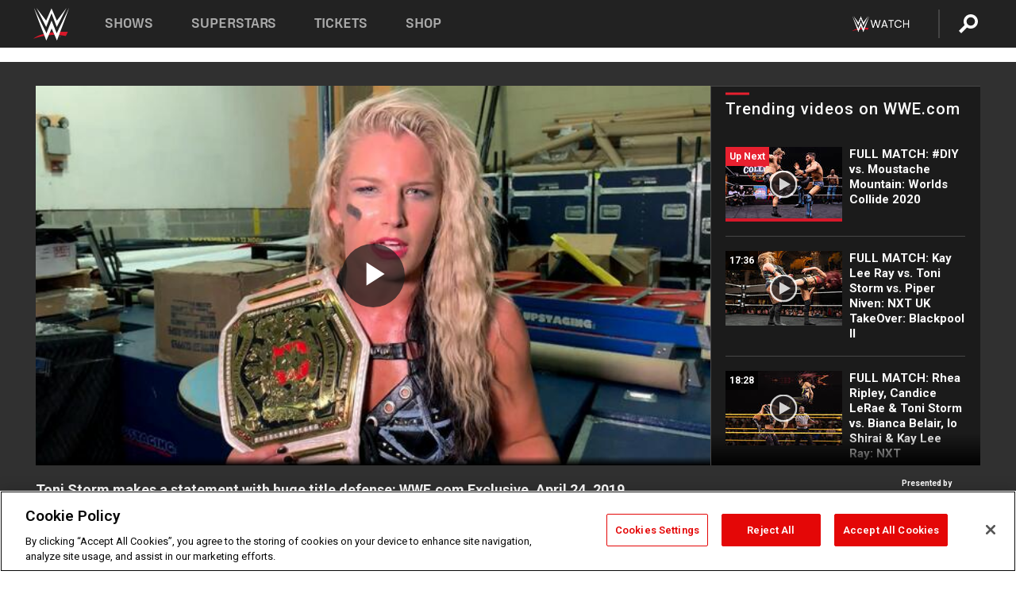

--- FILE ---
content_type: text/html; charset=UTF-8
request_url: https://www.wwe.com/videos/toni-storm-makes-a-statement-with-huge-title-defense-wwecom-exclusive-april-24-2019
body_size: 20509
content:
<!DOCTYPE html>
<html lang="en" dir="ltr" prefix="og: https://ogp.me/ns#">
  <head>
    <meta charset="utf-8" />
<link rel="icon" href="/favicon.ico" type="image/x-icon" />
<meta name="description" content="Toni Storm channels Mötley Crüe as she reflects on her successful NXT UK Women&#039;s Championship defense against Nikki Cross and Bianca Belair." />
<link rel="shortlink" href="https://www.wwe.com/videos/toni-storm-makes-a-statement-with-huge-title-defense-wwecom-exclusive-april-24-2019" />
<link rel="canonical" href="https://www.wwe.com/videos/toni-storm-makes-a-statement-with-huge-title-defense-wwecom-exclusive-april-24-2019" />
<link rel="image_src" href="https://www.wwe.com/f/styles/wwe_large/public/2019/04/20190423_worldscollide_tonistormexclusive--07e5ee9db716f1894df029ef7ee22c03.jpg" />
<meta property="og:site_name" content="WWE" />
<meta property="og:type" content="video.tv_show" />
<meta property="og:url" content="https://www.wwe.com/videos/toni-storm-makes-a-statement-with-huge-title-defense-wwecom-exclusive-april-24-2019" />
<meta property="og:title" content="Toni Storm makes a statement with huge title defense" />
<meta property="og:description" content="Toni Storm channels Mötley Crüe as she reflects on her successful NXT UK Women&#039;s Championship defense against Nikki Cross and Bianca Belair." />
<meta property="og:image" content="https://www.wwe.com/f/styles/og_image/public/2019/04/20190423_worldscollide_tonistormexclusive--07e5ee9db716f1894df029ef7ee22c03.jpg" />
<meta property="fb:app_id" content="295666513781415" />
<meta name="twitter:card" content="player" />
<meta name="twitter:description" content="Toni Storm channels Mötley Crüe as she reflects on her successful NXT UK Women&#039;s Championship defense against Nikki Cross and Bianca Belair." />
<meta name="twitter:site" content="@wwe" />
<meta name="twitter:title" content="Toni Storm makes a statement with huge title defense" />
<meta name="twitter:image" content="https://www.wwe.com/f/styles/wwe_large/public/2019/04/20190423_worldscollide_tonistormexclusive--07e5ee9db716f1894df029ef7ee22c03.jpg" />
<meta name="twitter:app:name:iphone" content="WWE" />
<meta name="twitter:app:id:iphone" content="551798799" />
<meta name="twitter:app:name:ipad" content="WWE" />
<meta name="twitter:app:id:ipad" content="551798799" />
<meta name="twitter:app:name:googleplay" content="WWE" />
<meta name="twitter:app:id:googleplay" content="com.wwe.universe" />
<meta name="twitter:player" content="https://www.wwe.com/twitter-card-player/40059632" />
<meta name="twitter:player:width" content="768" />
<meta name="twitter:player:height" content="432" />
<meta name="twitter:player:stream" content="https://cdn5.wwe.com/wwe/2019/worcolwm35nxt_ts_exclu_04242019/worcolwm35nxt_ts_exclu_04242019_768x432.mp4" />
<meta name="twitter:player:stream:content_type" content="video/mp4" />
<meta name="apple-itunes-app" content="app-id=551798799, affiliate-data=KCBikRHks4I, app-argument=https://www.wwe.com" />
<meta name="Generator" content="Drupal 10 (https://www.drupal.org)" />
<meta name="MobileOptimized" content="width" />
<meta name="HandheldFriendly" content="true" />
<meta name="viewport" content="width=device-width, initial-scale=1, shrink-to-fit=no" />
<script> var googletag = googletag || {};
    googletag.cmd = googletag.cmd || []; </script>
<!-- Google Tag Manager -->
<script>
var ga_dev_acctlist = "qa-www,qa-wwe,integration-,stage,cube,ion,proxy,codeandtheory,jenkins,tyr,kyte,cloud,compute,net,ec2,qa-www-aws";
var ga_devid = "GTM-KMHBSF";
var ga_liveid = "GTM-N7776B";

var wweGTMID = ga_liveid;
var data = ga_dev_acctlist.split(',');
var i = 0;
var l = data.length;
for (; i < l; i++) {
  if (location.hostname.indexOf(data[i]) > -1) {
    wweGTMID = ga_devid;
    break;
  }
}
var wwe_ga_dataLayer = [];
</script>
  <script>
    var Drupal = Drupal || { 'settings': {}, 'behaviors': {}, 'locale': {} };
    if (typeof(Drupal.behaviors.wweAnalytics) != 'undefined') {
      wwe_ga_dataLayer = Drupal.behaviors.wweAnalytics.setBaseData(wwe_ga_dataLayer);
    }
  </script>
  <script>(function(w,d,s,l,i){w[l]=w[l]||[];w[l].push({'gtm.start':new Date().getTime(),event:'gtm.js'});var f=d.getElementsByTagName(s)[0],j=d.createElement(s),dl=l!='dataLayer'?'&l='+l:'';j.async=true;j.src='https://www.googletagmanager.com/gtm.js?id='+i+dl;f.parentNode.insertBefore(j,f);})(window,document,'script','wwe_ga_dataLayer',wweGTMID);</script>
<!-- End Google Tag Manager -->
<noscript><!-- Google Tag Manager (noscript) -->
<iframe src="//www.googletagmanager.com/ns.html?id=GTM-N7776B" height="0" width="0" style="display:none;visibility:hidden"></iframe>
  <!-- End Google Tag Manager (noscript) --></noscript>
<div id="teconsent-holder"><div id='teconsent'></div>
</div>
<script src="https://cdn.cookielaw.org/scripttemplates/otSDKStub.js"  type="text/javascript" charset="UTF-8" data-domain-script="018eed9f-9812-7750-999b-302e8f68d077" data-dLayer-name="wwe_ga_dataLayer" ></script>
<script type="text/javascript">
function OptanonWrapper() { }
</script>
<script type="text/javascript">
document.addEventListener("DOMContentLoaded", function () {
    window.easternDay = new Intl.DateTimeFormat("en-US", {
        timeZone: "America/New_York",
        weekday: "long"
    }).format(new Date());

    window.easternHour = parseInt(new Intl.DateTimeFormat("en-US", {
        timeZone: "America/New_York",
        hour: "numeric",
        hour12: false
    }).format(new Date()));

    window.showaepopup = window.easternHour >= 0 && window.easternHour < 20;

    if (window.location.href.indexOf("ismobile=true") > 0 || localStorage.getItem('isMobile') == 'true') {
        localStorage.setItem('isMobile', true);
        jQuery("li.hamburger").hide();
        jQuery("li.pull-right").hide();
        jQuery("div.pane-distributed-footer").hide();
        jQuery("#mini-panel-header_navigation").css({ "display": "none" });
        jQuery('.wwe-highlights-videos--wrapper').css({ "display": "none" });
        jQuery('.events-header--video').css({ "display": "none" });
        jQuery('.events-header--content').css({ "padding-top": "30px" });
        jQuery("body").attr('style', 'padding-top: 0px !important');
    }
});
</script>
<script>
const hideButtons = () =>
  document.querySelectorAll('.account-button').forEach(el => el.style.display = 'none');

new MutationObserver(hideButtons).observe(document.documentElement, { childList: true, subtree: true });
document.addEventListener('DOMContentLoaded', hideButtons);
</script>
<style type="text/css">
@media screen AND ( max-width:800px )  { .wwe-page-header--title { font-size: 5.5vw !important; } }
span[class^="wwe-shows-hub--show-network__netflix"] {  width:4em; top: 6px; left: 8px; }
</style>
<script>
(function () {

  var ALLOWED_DOMAINS = ['www.wwe.com'];

  function isAllowedHost(host) {
    host = String(host || '').toLowerCase();
    for (var i = 0; i < ALLOWED_DOMAINS.length; i++) {
      var d = String(ALLOWED_DOMAINS[i] || '').toLowerCase();
      if (!d) continue;
      if (host === d) return true;
      if (host.length > d.length && host.slice(-d.length - 1) === '.' + d) return true;
    }
    return false;
  }

  if (!isAllowedHost(window.location.hostname)) {
    return; 
  }

  function normalizeText(s) {

    return String(s || '')
      .replace(/\u00a0/g, ' ')
      .replace(/\s+/g, ' ')
      .replace(/^\s+|\s+$/g, '')
      .toUpperCase();
  }

  function adjustVendorLinks() {
    var anchors = document.querySelectorAll('a[href]');
    for (var i = 0; i < anchors.length; i++) {
      var a = anchors[i];
      var txt = normalizeText(a.textContent || a.innerText);

      if (txt === 'SIGN UP FOR PEACOCK') {
        if (a.parentNode) a.parentNode.removeChild(a);
        continue;
      }

      var raw = (a.getAttribute('href') || '').toLowerCase();
      var abs = (a.href || '').toLowerCase();
      if (raw.indexOf('peacocktv.com') !== -1 || abs.indexOf('peacocktv.com') !== -1) {
        var textNode = document.createTextNode(a.textContent || a.innerText || '');
        if (a.parentNode) a.parentNode.replaceChild(textNode, a);
      }
    }
  }

  if (document.readyState === 'loading') {
    document.addEventListener('DOMContentLoaded', adjustVendorLinks);
  } else {
    adjustVendorLinks();
  }
})();
</script>
<script type="text/javascript">
window.addEventListener('scroll', function() {
    document.querySelectorAll('.wwe-breaker--wrapper:not(.pageview-process)').forEach(div => {
        rect = div.getBoundingClientRect();
        windowHeight = window.innerHeight;
        if (rect.top <= (windowHeight / 2)-100 && rect.bottom >= (windowHeight / 2)-100) {
          div.classList.add('pageview-process');
          Drupal.behaviors.wweAnalytics.trackVirtualPageView(location.pathname, document.title);
        }
        
    });
});
</script>
<meta http-equiv="x-ua-compatible" content="ie=edge" />
<script src="https://player.wwe.com/release/v1.7.5/Player.js" type="text/javascript"></script>
<script src="https://imasdk.googleapis.com/js/sdkloader/ima3.js" type="text/javascript"></script>
<script src="https://imasdk.googleapis.com/js/sdkloader/ima3_dai.js" type="text/javascript"></script>
<script>window.a2a_config=window.a2a_config||{};a2a_config.callbacks=[];a2a_config.overlays=[];a2a_config.templates={};var a2a_config = a2a_config || {};
a2a_config.onclick = false;
a2a_config.icon_color = "#000";
a2a_config.exclude_services = [
      'amazon_wish_list', 'aol_mail', 'balatarin', 'bibsonomy', 'blogger', 'blogmarks', 'bluesky', 'bookmarks_fr', 'box_net', 'buffer', 'copy_link', 'diary_ru', 'diaspora', 'digg', 'diigo', 'douban', 'draugiem', 'evernote', 'facebook', 'fark', 'flipboard', 'folkd', 'gmail', 'google_classroom', 'google_translate', 'hacker_news', 'hatena', 'houzz', 'instapaper', 'kakao', 'known', 'line', 'linkedin', 'livejournal', 'mail_ru', 'mastodon', 'mendeley', 'meneame', 'message', 'messenger', 'mewe', 'micro_blog', 'mix', 'mixi', 'myspace', 'odnoklassniki', 'outlook_com', 'papaly', 'pinboard', 'pinterest', 'plurk', 'pocket', 'print', 'printfriendly', 'pusha', 'push_to_kindle', 'qzone', 'raindrop_io', 'reddit', 'rediff_mypage', 'refind', 'sina_weibo', 'sitejot', 'skype', 'slashdot', 'snapchat', 'stocktwits', 'svejo', 'symbaloo_bookmarks', 'teams', 'telegram', 'threema', 'trello', 'tumblr', 'twiddla', 'twitter', 'typepad', 'viber', 'vk', 'wechat', 'whatsapp', 'wordpress', 'wykop', 'xing', 'yahoo_mail', 'yummly', 'facebook_messenger', 'google_plus', 'float', 'google_gmail' ,'typepad_post','rediff','kindle_it','microsoft_teams','sms','x'];

a2a_config.prioritize = ["threads", "email"];
a2a_config.native_mobile_share = false;

// Set the Threads share endpoint to use the Web Intent URL
a2a_config.templates.threads = {
  // Use the standard Threads Web Intent URL
  url: 'https://www.threads.net/intent/post?url=${link}',
  // Optional: Remove any custom deep-link configuration if it exists
  // deep_link: null
};

// Disable post-share "Thanks for sharing" modal
a2a_config.thanks = {
    postShare: false,
};</script>
<style>.a2apage_wide.a2a_wide .a2a_more {
      display: none;
    }
#a2apage_dropdown #a2apage_mini_services a.a2a_i::after {
      content: none;
    }
#a2apage_dropdown #a2apage_mini_services a.a2a_i, i.a2a_i {
border : none !important;
line-height: 2;
}
#a2apage_dropdown {
      background-color: #000 !important;
}
#a2apage_dropdown #a2apage_mini_services .a2a_i {
      display: inline-block;
      width: 32px  !important;
      height: 32px  !important;
      overflow: hidden  !important;
    }
#a2apage_dropdown #a2apage_mini_services .a2a_i span {
      display: block;
      width: 100%  !important;
      height: 100%  !important;
    }
#a2apage_dropdown #a2apage_mini_services .a2a_i svg {
      width: 100%  !important;
      height: 100%  !important;
    }
 #a2apage_dropdown #a2apage_mini_services .a2a_i span::after {
      display: none !important;
    }

    .a2a_button_pinterest,
    .a2a_button_twitter,
    .a2a_button_tumblr {
      background-color: gray !important;
      color: gray !important;
      filter: grayscale(100%) !important;
      width: 32px;
      height: 32px;
    }
    .a2a_button_facebook::before,
    .a2a_button_pinterest::before,
    .a2a_button_twitter::before,
    .a2a_button_tumblr::before {
      content: "" !important;
    }
.a2a_floating_style {
    background-color: #f0f0f0; /* Example background color */
    border: 1px solid #ddd; /* Optional border styling */
}

.a2a_floating_style .a2a_button {
    background-color: #ff6347; /* Example button color */
    color: white; /* Text color for the buttons */
}

.a2a_floating_style .a2a_button:hover {
    background-color: #ff4500; /* Hover effect color */
}

//* Main social buttons */
.a2a_button_facebook, .a2a_button_x {
  display: inline-block;
  margin-right: 0px;
  background-size: contain;
  width: 34px;
  height: 24px;
}

/* Custom tooltip container */
.custom-tooltip {
  position: relative;
  display: inline-block;
  padding-left:10px;
}

/* Tooltip text (hidden by default) */
.tooltiptext {
  display: none;
  position: absolute;
  background-color: #fff;
  border: 1px solid #ccc;
  box-shadow: 0 0 10px rgba(0,0,0,0.1);
  margin-top: 10px;
  padding: 10px;
  list-style: none;
  z-index: 1000;
}

/* Tooltip items */
.tooltiptext li {
  margin-bottom: 5px;
}

.tooltiptext li:last-child {
  margin-bottom: 0;
}

/* Toggle button */
.icon-svg.social-menu-toggle {
  cursor: pointer;
  display: inline-block;
  vertical-align: middle;
}

.icon-svg.social-menu-toggle svg {
  fill: #000;
  width: 24px;
  height: 24px;
}

/* Adjustments to tooltip appearance */
.tooltiptext a {
  display: inline-block;
  width: 24px;
  height: 24px;
  background-size: contain;
  background-repeat: no-repeat;
}</style>

    <title>Toni Storm makes a statement with huge title defense: WWE.com Exclusive, April 24, 2019 | WWE</title>
    <link rel="stylesheet" media="all" href="/f/css/css_nrDEQia9yQb20036uabMvyKqur8OzpdsciBZcFQwLNM.css?delta=0&amp;language=en&amp;theme=wwe_theme&amp;include=[base64]" />
<link rel="stylesheet" media="all" href="https://player.wwe.com/release/v1.7.5/Player.css" />
<link rel="stylesheet" media="all" href="/f/css/css_sHQ-CqChBSEf8NX6fkuxDFLuItt990emIizthYuJ-yA.css?delta=2&amp;language=en&amp;theme=wwe_theme&amp;include=[base64]" />
<link rel="stylesheet" media="all" href="//use.fontawesome.com/releases/v5.13.0/css/all.css" />
<link rel="stylesheet" media="all" href="/f/css/css_zFo3DGVRIjXdSBAN4A9bO4tNmYeHfZGBP1ToN1lObOs.css?delta=4&amp;language=en&amp;theme=wwe_theme&amp;include=[base64]" />

    
  </head>
  <body class="exclude-node-title layout-no-sidebars page-node-40059632 path-node node--type-video">
    <a href="#main-content" class="visually-hidden-focusable" aria-label="main-content">
      Skip to main content
    </a>
    
      <div class="dialog-off-canvas-main-canvas" data-off-canvas-main-canvas>
            
  <div id="page-wrapper">
    <div id="page">
          <header id="header" class="header" role="banner" aria-label="Site header">
                                        <nav class="navbar navbar-dark bg-primary navbar-expand-lg" id="navbar-main" aria-label="main-navigation">
                                      <a href="/" title="Home" rel="home" class="navbar-brand">
              <img src="/themes/custom/wwe_theme/logo.svg" alt="Home" class="img-fluid d-inline-block align-top" />
            
    </a>
    

                                  <button class="navbar-toggler collapsed" type="button" data-bs-toggle="collapse" data-bs-target="#CollapsingNavbar" aria-controls="CollapsingNavbar" aria-expanded="false" aria-label="Toggle navigation"><span class="navbar-toggler-icon"></span></button>
                  <div class="collapse navbar-collapse justify-content-end" id="CollapsingNavbar">
                                          <nav role="navigation" aria-labelledby="block-wwe-theme-main-menu-menu" id="block-wwe-theme-main-menu" class="block block-menu navigation menu--main">
            
  <h2 class="visually-hidden" id="block-wwe-theme-main-menu-menu">Main navigation</h2>
  

        
              <ul class="clearfix nav navbar-nav" data-component-id="bootstrap_barrio:menu_main">
                    <li class="nav-item">
                          <a href="/shows" class="nav-link nav-link--shows" data-drupal-link-system-path="node/50000001">Shows</a>
              </li>
                <li class="nav-item">
                          <a href="/superstars" class="nav-link nav-link--superstars" data-drupal-link-system-path="node/50000002">Superstars</a>
              </li>
                <li class="nav-item">
                          <a href="/events" class="nav-link nav-link--events" data-drupal-link-system-path="node/50000003">Tickets</a>
              </li>
                <li class="nav-item">
                          <a href="https://shop.wwe.com/en/?_s=bm-HP-WWEcom-Shop-Main_Nav-2022" class="nav-link nav-link-https--shopwwecom-en--sbm-hp-wwecom-shop-main-nav-2022">Shop</a>
              </li>
        </ul>
  



  </nav>
<div id="block-wwe-theme-mainmenuaccountblock" class="block block-wwe-global-panes block-main-menu-account-block">
  
    
      <div class="content">
          <nav class="wwe-header-navigation">
        <div class="desktop-menu">
            <div class="pull-right wwe-geo-group">
                                                                        <div class="network-promo-component network-promo-button element-invisible wwe-geo-element" data-countries="ao,at,be,bj,bw,bf,bi,cv,kh,cm,cf,km,cg,ci,cd,gq,er,sz,et,fr,gf,pf,tf,ga,gm,de,gh,gn,gw,va,it,jp,ke,kr,ls,lr,li,lu,mg,mw,ml,mu,yt,mz,na,nc,ne,ng,ph,re,rw,sh,mf,pm,sm,st,sn,sc,sl,za,ch,tz,tg,ug,wf,zm,zw" data-include="in" data-color="#D0021B" tabindex="0">
                        <img src="/f/styles/scaleto240with/public/all/2022/09/nav-Network-WWENetwork%402x--27641c123206feea4d9cfe8b2fa1406e.png" alt="Watch on WWE Network" title="Watch on WWE Network" class="network-logo">
                        <div class="network-promo">
                                        <p>Watch every Premium Live Event and get unlimited access to WWE&#039;s premium content - available to you anywhere, anytime, on any device.</p>
                        <a class="wwe-button button-default" href="https://www.wwe.com/wwenetwork?utm_source=wwecom&amp;utm_medium=nav&amp;utm_campaign=evergreen" target="_blank">Go to WWE Network</a>
            </div>
        </div>
    
                                                        <div class="network-promo-component network-promo-button element-invisible wwe-geo-element" data-countries="zz" data-include="ex" data-color="" tabindex="0">
                        <img src="/f/styles/scaleto240with/public/all/2025/01/netflixWWE_192x48--ab18e68e7aa037bceceac17f0fbe4bcd.png" alt="" title="" class="network-logo">
                        <div class="network-promo">
                                        <p>Watch every Premium Live Event and enjoy some of your favorite WWE content on Netflix</p>
                        <a class="wwe-button button-default" href="https://www.netflix.com/title/81788927" target="_blank">Go to Netflix</a>
            </div>
        </div>
    
                                                        <div class="network-promo-component network-promo-button element-invisible wwe-geo-element" data-countries="zz" data-include="in" data-color="#c48942 " tabindex="0">
                        <img src="/f/styles/scaleto240with/public/all/2023/01/nav-network-WatchOnSonyLiv-CTA-183x48--760f6aa68e476bb3003fc045c38705a0.png" alt="Watch on Sony LIV " title="Watch on Sony LIV " class="network-logo">
                        <div class="network-promo">
                                        <p>Visit Sony LIV to sign in or sign up and enjoy WWE&#039;s premium content. </p>
                        <a class="wwe-button button-default" href="https://www.sonyliv.com/signin?utm_source=wwe&amp;utm_medium=referral&amp;utm_campaign=wwe_acq&amp;utm_term=go_to_sonyliv" target="_blank">Go to Sony LIV </a>
            </div>
        </div>
    
                                                        <div class="network-promo-component network-promo-button element-invisible wwe-geo-element" data-countries="zzz" data-include="in" data-color="#0181C4" tabindex="0">
                        <img src="/f/styles/scaleto240with/public/all/2023/01/nav-Network-Flow-CTA--f8b50f2dde73e4e7e185be36eeb510e5.png" alt="Flow" title="Flow" class="network-logo">
                        <div class="network-promo">
                                        <p>Watch WrestleMania and other WWE Premium Live Events on Flow.</p>
                        <a class="wwe-button button-default" href="https://www.flowsports.co" target="_blank">Go to Flow</a>
            </div>
        </div>
    
                                                        <div class="network-promo-component network-promo-button element-invisible wwe-geo-element" data-countries="us,as,gu,mp,pr,vi,um" data-include="in" data-color="red" tabindex="0">
                        <img src="/f/styles/scaleto240with/public/2025/09/watch-wwe-flat-horizontal-white-220x46.png" alt="How to Watch" title="How to Watch" class="network-logo">
                        <div class="network-promo">
                                        <p>Learn how to access and stream WWE content online, including every WWE Premium Live Event, your favorite shows, historical and recent, and even watch Raw live. </p>
                        <a class="wwe-button button-default" href="https://wwenetwork.com" target="_blank">Learn More</a>
            </div>
        </div>
    
                                                    <div class="vertical-break"></div>
                <div class="account-button"></div>
                <span class="search">
                    <a href="/search">
                        <img class="icon" title="Search icon" alt="If you hit on this search icon then you will be redirected to https://watch.wwe.com/search" src="/modules/custom/wwe_global_panes/assets/img/search-thicc.svg">
                    </a>
                </span>
            </div>
        </div>

                    <ul class='mobile-menu wwe-geo-group'>
                                                <li class="element-invisible wwe-geo-element network-promo-component" data-countries="ao,at,be,bj,bw,bf,bi,cv,kh,cm,cf,km,cg,ci,cd,gq,er,sz,et,fr,gf,pf,tf,ga,gm,de,gh,gn,gw,va,it,jp,ke,kr,ls,lr,li,lu,mg,mw,ml,mu,yt,mz,na,nc,ne,ng,ph,re,rw,sh,mf,pm,sm,st,sn,sc,sl,za,ch,tz,tg,ug,wf,zm,zw" data-include="in" data-color="#D0021B">
            <div class="mobile-network-promo">
                <div class="mobile-network-promo_image">
                                            <img src="/f/styles/scaleto240with/public/all/2022/09/nav-Network-WWENetwork%402x--27641c123206feea4d9cfe8b2fa1406e.png" height="24" alt="Watch on WWE Network" title="Watch on WWE Network">
                                                        </div>
                                    <div class="mobile-network-promo_text">Watch every Premium Live Event and get unlimited access to WWE&#039;s premium content - available to you anywhere, anytime, on any device.</div>
                                <a class="wwe-button button-promo button-default" href="https://www.wwe.com/wwenetwork?utm_source=wwecom&amp;utm_medium=nav&amp;utm_campaign=evergreen" target="_blank">Go to WWE Network</a>
            </div>
        </li>
    
                                                <li class="element-invisible wwe-geo-element network-promo-component" data-countries="zz" data-include="ex" data-color="">
            <div class="mobile-network-promo">
                <div class="mobile-network-promo_image">
                                            <img src="/f/styles/scaleto240with/public/all/2025/01/netflixWWE_192x48--ab18e68e7aa037bceceac17f0fbe4bcd.png" height="24" alt="" title="">
                                                        </div>
                                    <div class="mobile-network-promo_text">Watch every Premium Live Event and enjoy some of your favorite WWE content on Netflix</div>
                                <a class="wwe-button button-promo button-default" href="https://www.netflix.com/title/81788927" target="_blank">Go to Netflix</a>
            </div>
        </li>
    
                                                <li class="element-invisible wwe-geo-element network-promo-component" data-countries="zz" data-include="in" data-color="#c48942 ">
            <div class="mobile-network-promo">
                <div class="mobile-network-promo_image">
                                            <img src="/f/styles/scaleto240with/public/all/2023/01/nav-network-WatchOnSonyLiv-CTA-183x48--760f6aa68e476bb3003fc045c38705a0.png" height="24" alt="Watch on Sony LIV " title="Watch on Sony LIV ">
                                                        </div>
                                    <div class="mobile-network-promo_text">Visit Sony LIV to sign in or sign up and enjoy WWE&#039;s premium content. </div>
                                <a class="wwe-button button-promo button-default" href="https://www.sonyliv.com/signin?utm_source=wwe&amp;utm_medium=referral&amp;utm_campaign=wwe_acq&amp;utm_term=go_to_sonyliv" target="_blank">Go to Sony LIV </a>
            </div>
        </li>
    
                                                <li class="element-invisible wwe-geo-element network-promo-component" data-countries="zzz" data-include="in" data-color="#0181C4">
            <div class="mobile-network-promo">
                <div class="mobile-network-promo_image">
                                            <img src="/f/styles/scaleto240with/public/all/2023/01/nav-Network-Flow-CTA--f8b50f2dde73e4e7e185be36eeb510e5.png" height="24" alt="Flow" title="Flow">
                                                        </div>
                                    <div class="mobile-network-promo_text">Watch WrestleMania and other WWE Premium Live Events on Flow.</div>
                                <a class="wwe-button button-promo button-default" href="https://www.flowsports.co" target="_blank">Go to Flow</a>
            </div>
        </li>
    
                                                <li class="element-invisible wwe-geo-element network-promo-component" data-countries="us,as,gu,mp,pr,vi,um" data-include="in" data-color="red">
            <div class="mobile-network-promo">
                <div class="mobile-network-promo_image">
                                            <img src="/f/styles/scaleto240with/public/2025/09/watch-wwe-flat-horizontal-white-220x46.png" height="24" alt="How to Watch" title="How to Watch">
                                                        </div>
                                    <div class="mobile-network-promo_text">Learn how to access and stream WWE content online, including every WWE Premium Live Event, your favorite shows, historical and recent, and even watch Raw live. </div>
                                <a class="wwe-button button-promo button-default" href="https://wwenetwork.com" target="_blank">Learn More</a>
            </div>
        </li>
    
                            </ul>
            <div class="mobile-menu-underlay"></div>
            </nav>
    </div>
  </div>


                                                          </div>
                                                          </nav>
                        </header>
                  <div class="highlighted">
          <aside class="container-fluid section clearfix" role="complementary">
              <div data-drupal-messages-fallback class="hidden"></div>


          </aside>
        </div>
                  <div id="main-wrapper" class="layout-main-wrapper clearfix">
                  <div id="main" class="container-fluid">
            
            <div class="row row-offcanvas row-offcanvas-left clearfix">
                                  <main class="main-content col" id="content" role="main" >
                  <section class="section">
                                    <a href="#main-content" id="main-content" aria-label="main-content" tabindex="-1"></a>
                      <div id="block-wwe-theme-page-title" class="block block-core block-page-title-block">
  
    
      <div class="content">
      
  <h1 class="hidden title"><span class="field field--name-title field--type-string field--label-hidden">Toni Storm makes a statement with huge title defense: WWE.com Exclusive, April 24, 2019</span>
</h1>


    </div>
  </div>
<div id="block-wwe-theme-content" class="block block-system block-system-main-block">
  
    
      <div class="content">
      <div class="l-page l-frame-wrap l-hybrid-col-frame hybrid-col-frame" id="page">
  <div class="l-hybrid-col-frame_breaker-wrap hybrid-col-frame_breaker-wrap">
    <div class="l-hybrid-col-frame_breaker hybrid-col-frame_breaker">
      <div data-wname="video_playlists_pane" data-pos="0" class="panel-pane pane-video-playlists-pane">
        <section class="vlp">
                    <section class="wwe-videobox">
            <div class="wwe-videobox--videoarea">
             <div id="wwe-videobox--videoarea"></div>
            </div>
              <div class="wwe-videobox--cap">
                <div class="clearfix">
                  <div class="wwe-videobox--toggles">
                    <button class="description-toggle" aria-label="Show video description"></button>
                    <button class="video-share-toggle" aria-label="Open share options"></button>
                  </div>
                  <div class="wwe-videobox--copy">
                    <h1 class="wwe-videobox--cap--title"></h1>
                    <p class="wwe-videobox--cap--description"></p>
                    <div class="wwe-mobile--sponsors">
                      <div class="wwe-sponsored--track"></div>
                    </div>
                  </div>
                </div>
              </div>

            <!-- Playlist Section -->

            <aside class="wwe-videobox--playlist clearfix vlp-pre-play" style="border-left: 1px solid #474747;width: 340px;height: 100%;position: absolute;right: 0;top: 0;">
              <div class="wwe-videobox--playlist--title-container">
                <div class="wwe-videobox--playlist--title">
                  <svg width="90" height="5" viewBox="60 0 3 5">
                    <line x1="0" y1="3" x2="90" y2="3" stroke-width="3" />
                  </svg>
                  <h3 class="wwe-videobox--playlist--title-copy"></h3>
                </div>
                <div class="comments-tab">
                  <svg version="1.0" xmlns="http://www.w3.org/2000/svg"
                       width="29.000000pt" height="25.000000pt" viewBox="0 0 29.000000 25.000000"
                       preserveAspectRatio="xMidYMid meet">
                    <g transform="translate(0.000000,25.000000) scale(0.100000,-0.100000)"
                       fill="#000000" stroke="none">
                      <path d="M7 244 c-4 -4 -7 -49 -7 -101 l0 -93 78 0 c71 0 81 -2 102 -25 l24
-25 26 25 c14 14 34 25 43 25 16 0 17 11 15 98 l-3 97 -136 3 c-74 1 -138 -1
-142 -4z"/>
                    </g>
                  </svg>
                  <div class="comments-count">
                    <fb:comments-count href="">0</fb:comments-count>
                  </div>
                </div>
              </div>
              <div class="wwe-videobox--playlist--items"></div>
            </aside>
          </section>
          
          <div class="wwe-footer vlp-pre-play">
            <div class="wwe-footer--sponsors">
              <div class="wwe-sponsored--track">
              
              </div>
            </div>
            <div class="wwe-footer--comments">
              <a href="#fbcomments" id="fb-comments-link" class="wwe-footer--comments--icon">
                <div class="wwe-video-landing--comments-icon">
                  <svg version="1.0" xmlns="http://www.w3.org/2000/svg"
                       width="29.000000pt" height="25.000000pt" viewBox="0 0 29.000000 25.000000"
                       preserveAspectRatio="xMidYMid meet">
                    <g transform="translate(0.000000,25.000000) scale(0.100000,-0.100000)"
                       fill="#000000" stroke="none">
                      <path d="M7 244 c-4 -4 -7 -49 -7 -101 l0 -93 78 0 c71 0 81 -2 102 -25 l24
-25 26 25 c14 14 34 25 43 25 16 0 17 11 15 98 l-3 97 -136 3 c-74 1 -138 -1
-142 -4z"/>
                    </g>
                  </svg>
                </div>
                <div class="wwe-footer--comments--icon--count">
                  <fb:comments-count href="">0</fb:comments-count>
                </div>
                <span class="comments-label">Comments</span>
              </a>
            </div>
          </div>
        </section>

        <!-- related content Section -->

          <section class="wwe-vlanding vlp-pre-play">
            
          
        </section>
      </div>
    </div>
  </div><!-- end l-hybrid-col-frame_breaker -->

  <div class="l-hybrid-col-frame_col-wrap hybrid-col-frame_col-wrap">

    <div class="l-hybrid-col-frame_left hybrid-col-frame_left">
      <div data-wname="wwe_fb_comments" data-pos="0" class="panel-pane pane-wwe-fb-comments">
        <div class="fb-comments fb_iframe_widget" data-href="" data-numposts="10"></div>
      </div>
    </div><!-- end l-hybrid-col-frame_main -->
  
    <div class="l-hybrid-col-frame_rail-wrap hybrid-col-frame_rail-wrap">
      <div class="l-hybrid-col-frame_rail hybrid-col-frame_rail frame-rail-5">
        <div data-wname="ads_rail_pane" data-pos="0" class="panel-pane pane-ads-rail-pane">
          <div class="wwe-ad--rail wwe-ad--rail-1">
            <!-- <div id="wwe-ad-rail-8192670646"></div> -->
          </div>
        </div>
      </div><!-- end l-hybrid-col-frame_rail -->
    </div><!-- end l-hybrid-col-frame_rail-wrap -->
  
  </div><!-- end l-hybrid-col-frame_col-wrap -->
  
  <div class="l-hybrid-col-frame_bottom hybrid-col-frame_bottom">
    <div data-wname="distributed_footer" data-pos="0" class="panel-pane pane-distributed-footer">
  
      <!-- footer here -->
  
      
  
      <div class="wwe-breaker-ad wwe-ad--rail wwe-breaker-ad--distributed-footer">
      </div>
    </div>
  </div>
  
    </div>
  </div>


                  </section>
                </main>
                                        </div>
          </div>
              </div>
                <footer class="site-footer" aria-label="footer-navigation">
                  <div class="container-fluid">
                                      <div class="site-footer__bottom">
                  <section class="row region region-footer-fifth">
    <nav role="navigation" aria-labelledby="block-wwe-theme-footer-menu" id="block-wwe-theme-footer" class="block block-menu navigation menu--footer">
            
  <h2 class="visually-hidden" id="block-wwe-theme-footer-menu">Footer</h2>
  

        
              <ul class="clearfix nav flex-row" data-component-id="bootstrap_barrio:menu_columns">
                    <li class="nav-item menu-item--expanded">
                <span class="nav-link nav-link-">Corporate</span>
                                <ul class="flex-column">
                    <li class="nav-item">
                <a href="https://corporate.wwe.com/" class="nav-link nav-link-https--corporatewwecom-">Corporate</a>
              </li>
                <li class="nav-item">
                <a href="https://corporate.wwe.com/careers" class="nav-link nav-link-https--corporatewwecom-careers">Careers</a>
              </li>
                <li class="nav-item">
                <a href="https://corporate.wwe.com/impact" class="nav-link nav-link-https--corporatewwecom-impact">Impact</a>
              </li>
                <li class="nav-item">
                <a href="/main-help/contact-us" class="nav-link nav-link--main-help-contact-us" data-drupal-link-system-path="node/35000506">Contact</a>
              </li>
        </ul>
  
              </li>
                <li class="nav-item menu-item--expanded">
                <span class="nav-link nav-link-">WWE.com </span>
                                <ul class="flex-column">
                    <li class="nav-item">
                <a href="/news" class="nav-link nav-link--news" data-drupal-link-system-path="node/50000005">WWE News</a>
              </li>
                <li class="nav-item">
                <a href="/videos" class="nav-link nav-link--videos" data-drupal-link-system-path="node/50000007">WWE Videos</a>
              </li>
                <li class="nav-item">
                <a href="/photos" class="nav-link nav-link--photos" data-drupal-link-system-path="node/50000006">WWE Photos</a>
              </li>
                <li class="nav-item">
                <a href="https://onlocationexp.com/wwe?utm_source=wwe.com&amp;utm_medium=referral&amp;utm_campaign=wwe-footer" class="nav-link nav-link-https--onlocationexpcom-wweutm-sourcewwecomutm-mediumreferralutm-campaignwwe-footer">Priority Pass</a>
              </li>
        </ul>
  
              </li>
                <li class="nav-item menu-item--expanded">
                <span class="nav-link nav-link-">About</span>
                                <ul class="flex-column">
                    <li class="nav-item">
                <a href="/page/privacy-policy" class="nav-link nav-link--page-privacy-policy" data-drupal-link-system-path="node/35000502">Privacy Policy</a>
              </li>
                <li class="nav-item">
                <a href="/page/copyright" class="nav-link nav-link--page-copyright" data-drupal-link-system-path="node/35000505">Copyright</a>
              </li>
                <li class="nav-item">
                <a href="/page/terms-and-conditions" class="nav-link nav-link--page-terms-and-conditions" data-drupal-link-system-path="node/35000507">Terms of Use</a>
              </li>
                <li class="nav-item">
                <a href="" class="nav-link nav-link-">Your Privacy Choices</a>
              </li>
        </ul>
  
              </li>
                <li class="nav-item menu-item--expanded">
                <span class="nav-link nav-link-">Help </span>
                                <ul class="flex-column">
                    <li class="nav-item">
                <a href="/page/security-policy" class="nav-link nav-link--page-security-policy" data-drupal-link-system-path="node/40002086">Security</a>
              </li>
                <li class="nav-item">
                <a href="https://help.wwe.com/" class="nav-link nav-link-https--helpwwecom-">Help Center</a>
              </li>
                <li class="nav-item">
                <a href="/page/cookie-policy" class="nav-link nav-link--page-cookie-policy" data-drupal-link-system-path="node/40017960">Cookie Policy</a>
              </li>
                <li class="nav-item">
                <a href="https://help.wwe.com/Answer/Detail/18?utm_source=dotcom&amp;utm_medium=web&amp;utm_campaign=closed_captions&amp;utm_content=footer_link" class="nav-link nav-link-https--helpwwecom-answer-detail-18utm-sourcedotcomutm-mediumwebutm-campaignclosed-captionsutm-contentfooter-link">Closed Captions</a>
              </li>
        </ul>
  
              </li>
                <li class="nav-item menu-item--expanded">
                <span class="nav-link nav-link-">Global Sites </span>
                                <ul class="flex-column">
                    <li class="nav-item">
                <a href="https://arabic.wwe.com/" class="nav-link nav-link-https--arabicwwecom-">Arabic</a>
              </li>
        </ul>
  
              </li>
        </ul>
  



  </nav>
<div class="views-element-container block block-views block-views-blockfooter-section-block-1" id="block-wwe-theme-views-block-footer-section-block-1">
  
    
      <div class="content">
      <div><div class="view view-footer-section view-id-footer_section view-display-id-block_1 js-view-dom-id-ede3ba685e87ffda4a6403b918e8e2bd7f809e2a9e74c89c26db870be98c1ef3">
  
    
      
      <div class="view-content row">
      
    <div>
    <div>
                      <div class="views-row"><div class="views-field views-field-nothing"><span class="field-content"><div class="footer-logo">
      <img src="/themes/custom/wwe_theme/logo.svg" alt="WWE Logo">
    </div></span></div></div>
            </div>
    </div>
  

    </div>
  
          </div>
</div>

    </div>
  </div>

  </section>

              </div>
                      </div>
              </footer>
          </div>
  </div>
  
  </div>

    
    <script type="application/json" data-drupal-selector="drupal-settings-json">{"path":{"baseUrl":"\/","pathPrefix":"","currentPath":"node\/40059632","currentPathIsAdmin":false,"isFront":false,"currentLanguage":"en"},"pluralDelimiter":"\u0003","suppressDeprecationErrors":true,"WWEVideoLanding":{"initialVideoId":"40059632","initialVideo":{"sponsors":"","numSponsors":false,"title":"Trending videos on WWE.com","playlist":[{"image":"\/f\/styles\/wwe_16_9_s\/public\/2019\/04\/20190423_worldscollide_tonistormexclusive--07e5ee9db716f1894df029ef7ee22c03.jpg","image_uri":"public:\/\/\/2019\/04\/20190423_worldscollide_tonistormexclusive--07e5ee9db716f1894df029ef7ee22c03.jpg","file":"\/\/vod.wwe.com\/vod\/2019\/,1080,720,540,432,360,288,\/worcolwm35nxt_ts_exclu_04242019.m3u8","fid":"40354867","title":"Toni Storm makes a statement with huge title defense: WWE.com Exclusive, April 24, 2019","nid":40059632,"description":"\u003Cp\u003EToni Storm channels M\u00f6tley Cr\u00fce as she reflects on her successful NXT UK Women\u0027s Championship defense against Nikki Cross and Bianca Belair.\u003C\/p\u003E\r\n","vms_id":175589,"wwe_network":false,"link_url":null,"featured_link":{"#theme":"playlist_item","#title":"Toni Storm makes a statement with huge title defense: WWE.com Exclusive, April 24, 2019","#image":"\/f\/styles\/wwe_16_9_s\/public\/2019\/04\/20190423_worldscollide_tonistormexclusive--07e5ee9db716f1894df029ef7ee22c03.jpg","#video_preview_image":"public:\/\/\/2019\/04\/20190423_worldscollide_tonistormexclusive--07e5ee9db716f1894df029ef7ee22c03.jpg","#file_path":"\/\/vod.wwe.com\/vod\/2019\/,1080,720,540,432,360,288,\/worcolwm35nxt_ts_exclu_04242019.m3u8","#nid":40059632,"#link_classes":"wwe-related-media--item wwe-video-explorer-event js-video--btn js-track video-play-large wwe-display-duration","#duration":"00:31","#playlist_id":0,"#link":"\u003Ca href=\u0022\/videos\/toni-storm-makes-a-statement-with-huge-title-defense-wwecom-exclusive-april-24-2019\u0022\u003EToni Storm makes a statement with huge title defense: WWE.com Exclusive, April 24, 2019\u003C\/a\u003E","#is_network_video":false,"#network_video_class":""},"ads_disabled":0,"sponsors":"      \u003Cdiv class=\u0022wwe-sponsored-link\u0022\u003E\n              \u003Cspan class=\u0022wwe-sponsored__title\u0022\u003EPresented by \u003C\/span\u003E\n                    \u003Ca href=\u0022http:\/\/www.twitter.com\/Snickers\u0022 target=\u0022_blank\u0022\u003E  \u003Cpicture\u003E\n                  \u003Csource srcset=\u0022\/f\/styles\/wwe_show_logo_l\/public\/all\/2018\/02\/Snickers_2018_logo--56f13257dc92d01264f564d0c6a68d7c.png 1x\u0022 media=\u0022(max-width: 1399.98px)\u0022 type=\u0022image\/png\u0022 width=\u0022620\u0022 height=\u0022220\u0022\/\u003E\n              \u003Csource srcset=\u0022\/f\/styles\/wwe_show_logo_sm\/public\/all\/2018\/02\/Snickers_2018_logo--56f13257dc92d01264f564d0c6a68d7c.png 207w\u0022 media=\u0022(max-width: 1199.98px)\u0022 type=\u0022image\/png\u0022 sizes=\u002240vw\u0022 width=\u0022207\u0022 height=\u002273\u0022\/\u003E\n              \u003Csource srcset=\u0022\/f\/styles\/wwe_show_logo_sm\/public\/all\/2018\/02\/Snickers_2018_logo--56f13257dc92d01264f564d0c6a68d7c.png 207w\u0022 media=\u0022(max-width: 1024px)\u0022 type=\u0022image\/png\u0022 sizes=\u002260vw\u0022 width=\u0022207\u0022 height=\u002273\u0022\/\u003E\n              \u003Csource srcset=\u0022\/f\/styles\/wwe_show_logo_sm\/public\/all\/2018\/02\/Snickers_2018_logo--56f13257dc92d01264f564d0c6a68d7c.png 207w\u0022 media=\u0022(max-width: 767.98px)\u0022 type=\u0022image\/png\u0022 sizes=\u002275vw\u0022 width=\u0022207\u0022 height=\u002273\u0022\/\u003E\n              \u003Cimg alt=\u0022WWE Photo\u0022 src=\u0022\/f\/styles\/wwe_show_logo_sm\/public\/all\/2018\/02\/Snickers_2018_logo--56f13257dc92d01264f564d0c6a68d7c.png\u0022 title=\u0022Toni Storm makes a statement with huge title defense: WWE.com Exclusive, April 24, 2019\u0022 \/\u003E\n\n  \u003C\/picture\u003E\n\u003C\/a\u003E\n          \u003C\/div\u003E\n  \u003Cdiv id=\u0022wwe-ad--sponsored-content-436395284\u0022 class=\u0022wwe-ad--sponsored-content\u0022 data-dcampaign=\u0022snickers\u0022 data-dcommit=\u0022worldscollide\u0022 data-dcardtype=\u0022link\u0022\u003E\u003C\/div\u003E","path":"\/videos\/toni-storm-makes-a-statement-with-huge-title-defense-wwecom-exclusive-april-24-2019","abs_path":"https:\/\/www.wwe.com\/videos\/toni-storm-makes-a-statement-with-huge-title-defense-wwecom-exclusive-april-24-2019","network_logged_in_cta":"","show_name":"WWE Worlds Collide","episode_name":"","countries":[],"country_logic":"","mediaid":"vTdoK3RE","tracks":[{"label":"English","file":"https:\/\/cdn5.wwe.com\/wwe\/2019\/worcolwm35nxt_ts_exclu_04242019\/worcolwm35nxt_ts_exclu_04242019_cc_en.vtt","kind":"captions"}],"playlist_offset":0,"playlist_nid":0,"backfilled":false,"parent_playlist_nid":0,"playlist_title":"Trending videos on WWE.com","playlist_short_headline":"Trending videos on WWE.com","playlist_video_strip_headline":"Trending videos on WWE.com","video_offset":0,"picture":"  \u003Cimg srcset=\u0022\/f\/styles\/wwe_16_9_highlight_l\/public\/2019\/04\/20190423_worldscollide_tonistormexclusive--07e5ee9db716f1894df029ef7ee22c03.jpg 1x\u0022 width=\u0022167\u0022 height=\u002294\u0022 alt=\u0022WWE Photo\u0022 src=\u0022\/f\/styles\/wwe_16_9_highlight_l\/public\/2019\/04\/20190423_worldscollide_tonistormexclusive--07e5ee9db716f1894df029ef7ee22c03.jpg\u0022 title=\u0022WWE Photo\u0022 loading=\u0022lazy\u0022 \/\u003E\n "}]},"takeoverBg":"\/a\/i\/fpo\/premier-raw-bg.jpg","DeferredJs":[],"initialPlaylist":{"sponsors":"","numSponsors":false,"title":"Trending videos on WWE.com","playlist":[{"image":"\/f\/styles\/wwe_16_9_s\/public\/2019\/04\/20190423_worldscollide_tonistormexclusive--07e5ee9db716f1894df029ef7ee22c03.jpg","image_uri":"public:\/\/\/2019\/04\/20190423_worldscollide_tonistormexclusive--07e5ee9db716f1894df029ef7ee22c03.jpg","file":"\/\/vod.wwe.com\/vod\/2019\/,1080,720,540,432,360,288,\/worcolwm35nxt_ts_exclu_04242019.m3u8","fid":"40354867","title":"Toni Storm makes a statement with huge title defense: WWE.com Exclusive, April 24, 2019","nid":40059632,"description":"\u003Cp\u003EToni Storm channels M\u00f6tley Cr\u00fce as she reflects on her successful NXT UK Women\u0027s Championship defense against Nikki Cross and Bianca Belair.\u003C\/p\u003E\r\n","vms_id":175589,"wwe_network":false,"link_url":null,"featured_link":{"#theme":"playlist_item","#title":"Toni Storm makes a statement with huge title defense: WWE.com Exclusive, April 24, 2019","#image":"\/f\/styles\/wwe_16_9_s\/public\/2019\/04\/20190423_worldscollide_tonistormexclusive--07e5ee9db716f1894df029ef7ee22c03.jpg","#video_preview_image":"public:\/\/\/2019\/04\/20190423_worldscollide_tonistormexclusive--07e5ee9db716f1894df029ef7ee22c03.jpg","#file_path":"\/\/vod.wwe.com\/vod\/2019\/,1080,720,540,432,360,288,\/worcolwm35nxt_ts_exclu_04242019.m3u8","#nid":40059632,"#link_classes":"wwe-related-media--item wwe-video-explorer-event js-video--btn js-track video-play-large wwe-display-duration","#duration":"00:31","#playlist_id":0,"#link":"\u003Ca href=\u0022\/videos\/toni-storm-makes-a-statement-with-huge-title-defense-wwecom-exclusive-april-24-2019\u0022\u003EToni Storm makes a statement with huge title defense: WWE.com Exclusive, April 24, 2019\u003C\/a\u003E","#is_network_video":false,"#network_video_class":""},"ads_disabled":0,"sponsors":"      \u003Cdiv class=\u0022wwe-sponsored-link\u0022\u003E\n              \u003Cspan class=\u0022wwe-sponsored__title\u0022\u003EPresented by \u003C\/span\u003E\n                    \u003Ca href=\u0022http:\/\/www.twitter.com\/Snickers\u0022 target=\u0022_blank\u0022\u003E  \u003Cpicture\u003E\n                  \u003Csource srcset=\u0022\/f\/styles\/wwe_show_logo_l\/public\/all\/2018\/02\/Snickers_2018_logo--56f13257dc92d01264f564d0c6a68d7c.png 1x\u0022 media=\u0022(max-width: 1399.98px)\u0022 type=\u0022image\/png\u0022 width=\u0022620\u0022 height=\u0022220\u0022\/\u003E\n              \u003Csource srcset=\u0022\/f\/styles\/wwe_show_logo_sm\/public\/all\/2018\/02\/Snickers_2018_logo--56f13257dc92d01264f564d0c6a68d7c.png 207w\u0022 media=\u0022(max-width: 1199.98px)\u0022 type=\u0022image\/png\u0022 sizes=\u002240vw\u0022 width=\u0022207\u0022 height=\u002273\u0022\/\u003E\n              \u003Csource srcset=\u0022\/f\/styles\/wwe_show_logo_sm\/public\/all\/2018\/02\/Snickers_2018_logo--56f13257dc92d01264f564d0c6a68d7c.png 207w\u0022 media=\u0022(max-width: 1024px)\u0022 type=\u0022image\/png\u0022 sizes=\u002260vw\u0022 width=\u0022207\u0022 height=\u002273\u0022\/\u003E\n              \u003Csource srcset=\u0022\/f\/styles\/wwe_show_logo_sm\/public\/all\/2018\/02\/Snickers_2018_logo--56f13257dc92d01264f564d0c6a68d7c.png 207w\u0022 media=\u0022(max-width: 767.98px)\u0022 type=\u0022image\/png\u0022 sizes=\u002275vw\u0022 width=\u0022207\u0022 height=\u002273\u0022\/\u003E\n              \u003Cimg alt=\u0022WWE Photo\u0022 src=\u0022\/f\/styles\/wwe_show_logo_sm\/public\/all\/2018\/02\/Snickers_2018_logo--56f13257dc92d01264f564d0c6a68d7c.png\u0022 title=\u0022Toni Storm makes a statement with huge title defense: WWE.com Exclusive, April 24, 2019\u0022 \/\u003E\n\n  \u003C\/picture\u003E\n\u003C\/a\u003E\n          \u003C\/div\u003E\n  \u003Cdiv id=\u0022wwe-ad--sponsored-content-940368333\u0022 class=\u0022wwe-ad--sponsored-content\u0022 data-dcampaign=\u0022snickers\u0022 data-dcommit=\u0022worldscollide\u0022 data-dcardtype=\u0022link\u0022\u003E\u003C\/div\u003E","path":"\/videos\/toni-storm-makes-a-statement-with-huge-title-defense-wwecom-exclusive-april-24-2019","abs_path":"https:\/\/www.wwe.com\/videos\/toni-storm-makes-a-statement-with-huge-title-defense-wwecom-exclusive-april-24-2019","network_logged_in_cta":"","show_name":"WWE Worlds Collide","episode_name":"","countries":[],"country_logic":"","mediaid":"vTdoK3RE","tracks":[{"label":"English","file":"https:\/\/cdn5.wwe.com\/wwe\/2019\/worcolwm35nxt_ts_exclu_04242019\/worcolwm35nxt_ts_exclu_04242019_cc_en.vtt","kind":"captions"}],"playlist_offset":0,"playlist_nid":0,"backfilled":false,"parent_playlist_nid":0,"playlist_title":"Trending videos on WWE.com","playlist_short_headline":"Trending videos on WWE.com","playlist_video_strip_headline":"Trending videos on WWE.com","video_offset":0,"picture":"  \u003Cimg srcset=\u0022\/f\/styles\/wwe_16_9_highlight_l\/public\/2019\/04\/20190423_worldscollide_tonistormexclusive--07e5ee9db716f1894df029ef7ee22c03.jpg 1x\u0022 width=\u0022167\u0022 height=\u002294\u0022 alt=\u0022WWE Photo\u0022 src=\u0022\/f\/styles\/wwe_16_9_highlight_l\/public\/2019\/04\/20190423_worldscollide_tonistormexclusive--07e5ee9db716f1894df029ef7ee22c03.jpg\u0022 title=\u0022WWE Photo\u0022 loading=\u0022lazy\u0022 \/\u003E\n ","duration":"00:31"},{"image":"\/f\/styles\/wwe_16_9_s\/public\/video\/thumb\/2026\/01\/dcfulljan2026_137_ntwk_rev_1.jpg","image_uri":"public:\/\/video\/thumb\/2026\/01\/dcfulljan2026_137_ntwk_rev_1.jpg","file":"\/\/vod.wwe.com\/vod\/2026\/,1080,720,540,432,360,288,\/dcfulljan2026_137_ntwk.m3u8","fid":"40719090","title":"FULL MATCH: #DIY vs. Moustache Mountain: Worlds Collide 2020","nid":50004388,"description":"Johnny Gargano and Tommaso Ciampa take on Tyler Bate and Trent Seven in a NXT dream match at Worlds Collide 2020.","vms_id":243809,"wwe_network":false,"link_url":null,"featured_link":{"#theme":"playlist_item","#title":"FULL MATCH: #DIY vs. Moustache Mountain: Worlds Collide 2020","#image":"\/f\/styles\/wwe_16_9_s\/public\/video\/thumb\/2026\/01\/dcfulljan2026_137_ntwk_rev_1.jpg","#video_preview_image":"public:\/\/video\/thumb\/2026\/01\/dcfulljan2026_137_ntwk_rev_1.jpg","#file_path":"\/\/vod.wwe.com\/vod\/2026\/,1080,720,540,432,360,288,\/dcfulljan2026_137_ntwk.m3u8","#nid":50004388,"#link_classes":"wwe-related-media--item wwe-video-explorer-event js-video--btn js-track video-play-large wwe-display-duration","#duration":"29:28","#playlist_id":0,"#link":"\u003Ca href=\u0022\/videos\/full-match-diy-vs-moustache-mountain-worlds-collide-2020\u0022\u003EFULL MATCH: #DIY vs. Moustache Mountain: Worlds Collide 2020\u003C\/a\u003E","#is_network_video":false,"#network_video_class":""},"ads_disabled":0,"sponsors":[],"path":"\/videos\/full-match-diy-vs-moustache-mountain-worlds-collide-2020","abs_path":"https:\/\/www.wwe.com\/videos\/full-match-diy-vs-moustache-mountain-worlds-collide-2020","network_logged_in_cta":"","show_name":"WWE Worlds Collide","episode_name":"","countries":[],"country_logic":"","tracks":[{"label":"en","file":"https:\/\/cdn5.wwe.com\/wwe%2F2026%2Fdcfulljan2026_137_ntwk%2Fdcfulljan2026_137_ntwk_cc_en.vtt","kind":"captions"}],"picture":"  \u003Cimg srcset=\u0022\/f\/styles\/wwe_16_9_highlight_l\/public\/video\/thumb\/2026\/01\/dcfulljan2026_137_ntwk_rev_1.jpg 1x\u0022 width=\u0022167\u0022 height=\u002294\u0022 alt=\u0022WWE Photo\u0022 src=\u0022\/f\/styles\/wwe_16_9_highlight_l\/public\/video\/thumb\/2026\/01\/dcfulljan2026_137_ntwk_rev_1.jpg\u0022 title=\u0022WWE Photo\u0022 loading=\u0022lazy\u0022 \/\u003E\n ","duration":"29:28"},{"image":"\/f\/styles\/wwe_16_9_s\/public\/video\/thumb\/2026\/01\/dcfulljan2026_130_ntwk_rev_1.jpg","image_uri":"public:\/\/video\/thumb\/2026\/01\/dcfulljan2026_130_ntwk_rev_1.jpg","file":"\/\/vod.wwe.com\/vod\/2026\/,1080,720,540,432,360,288,\/dcfulljan2026_130_ntwk.m3u8","fid":"40718977","title":"FULL MATCH: Kay Lee Ray vs. Toni Storm vs. Piper Niven: NXT UK TakeOver: Blackpool II","nid":50004323,"description":"NXT UK Women\u0027s Champion Kay Lee Ray, Toni Storm and Piper Niven brawl in a huge Triple Threat Match at NXT UK TakeOver: Blackpool II.","vms_id":243762,"wwe_network":false,"link_url":null,"featured_link":{"#theme":"playlist_item","#title":"FULL MATCH: Kay Lee Ray vs. Toni Storm vs. Piper Niven: NXT UK TakeOver: Blackpool II","#image":"\/f\/styles\/wwe_16_9_s\/public\/video\/thumb\/2026\/01\/dcfulljan2026_130_ntwk_rev_1.jpg","#video_preview_image":"public:\/\/video\/thumb\/2026\/01\/dcfulljan2026_130_ntwk_rev_1.jpg","#file_path":"\/\/vod.wwe.com\/vod\/2026\/,1080,720,540,432,360,288,\/dcfulljan2026_130_ntwk.m3u8","#nid":50004323,"#link_classes":"wwe-related-media--item wwe-video-explorer-event js-video--btn js-track video-play-large wwe-display-duration","#duration":"17:36","#playlist_id":0,"#link":"\u003Ca href=\u0022\/videos\/full-match-kay-lee-ray-vs-toni-storm-vs-piper-niven-nxt-uk-takeover-blackpool-ii\u0022\u003EFULL MATCH: Kay Lee Ray vs. Toni Storm vs. Piper Niven: NXT UK TakeOver: Blackpool II\u003C\/a\u003E","#is_network_video":false,"#network_video_class":""},"ads_disabled":0,"sponsors":[],"path":"\/videos\/full-match-kay-lee-ray-vs-toni-storm-vs-piper-niven-nxt-uk-takeover-blackpool-ii","abs_path":"https:\/\/www.wwe.com\/videos\/full-match-kay-lee-ray-vs-toni-storm-vs-piper-niven-nxt-uk-takeover-blackpool-ii","network_logged_in_cta":"","show_name":"NXT UK","episode_name":"","countries":[],"country_logic":"","tracks":[{"label":"en","file":"https:\/\/cdn5.wwe.com\/wwe%2F2026%2Fdcfulljan2026_130_ntwk%2Fdcfulljan2026_130_ntwk_cc_en.vtt","kind":"captions"}],"picture":"  \u003Cimg srcset=\u0022\/f\/styles\/wwe_16_9_highlight_l\/public\/video\/thumb\/2026\/01\/dcfulljan2026_130_ntwk_rev_1.jpg 1x\u0022 width=\u0022167\u0022 height=\u002294\u0022 alt=\u0022WWE Photo\u0022 src=\u0022\/f\/styles\/wwe_16_9_highlight_l\/public\/video\/thumb\/2026\/01\/dcfulljan2026_130_ntwk_rev_1.jpg\u0022 title=\u0022WWE Photo\u0022 loading=\u0022lazy\u0022 \/\u003E\n ","duration":"17:36"},{"image":"\/f\/styles\/wwe_16_9_s\/public\/video\/thumb\/2026\/01\/dcfulljan2026_111_ntwk_rev_1.jpg","image_uri":"public:\/\/video\/thumb\/2026\/01\/dcfulljan2026_111_ntwk_rev_1.jpg","file":"\/\/vod.wwe.com\/vod\/2026\/,1080,720,540,432,360,288,\/dcfulljan2026_111_ntwk.m3u8","fid":"40718461","title":"FULL MATCH: Rhea Ripley, Candice LeRae \u0026 Toni Storm vs. Bianca Belair, Io Shirai \u0026 Kay Lee Ray: NXT","nid":50004125,"description":"Rhea Ripley teams with Candice LeRae and Toni Storm to take on Bianca Belair, Io Shirai and Kay Lee Ray in an all-star women\u0027s showcase.","vms_id":243564,"wwe_network":false,"link_url":null,"featured_link":{"#theme":"playlist_item","#title":"FULL MATCH: Rhea Ripley, Candice LeRae \u0026 Toni Storm vs. Bianca Belair, Io Shirai \u0026 Kay Lee Ray: NXT","#image":"\/f\/styles\/wwe_16_9_s\/public\/video\/thumb\/2026\/01\/dcfulljan2026_111_ntwk_rev_1.jpg","#video_preview_image":"public:\/\/video\/thumb\/2026\/01\/dcfulljan2026_111_ntwk_rev_1.jpg","#file_path":"\/\/vod.wwe.com\/vod\/2026\/,1080,720,540,432,360,288,\/dcfulljan2026_111_ntwk.m3u8","#nid":50004125,"#link_classes":"wwe-related-media--item wwe-video-explorer-event js-video--btn js-track video-play-large wwe-display-duration","#duration":"18:28","#playlist_id":0,"#link":"\u003Ca href=\u0022\/videos\/full-match-rhea-ripley-candice-lerae-toni-storm-vs-bianca-belair-io-shirai-kay-lee-ray-nxt\u0022\u003EFULL MATCH: Rhea Ripley, Candice LeRae \u0026amp; Toni Storm vs. Bianca Belair, Io Shirai \u0026amp; Kay Lee Ray: NXT\u003C\/a\u003E","#is_network_video":false,"#network_video_class":""},"ads_disabled":0,"sponsors":[],"path":"\/videos\/full-match-rhea-ripley-candice-lerae-toni-storm-vs-bianca-belair-io-shirai-kay-lee-ray-nxt","abs_path":"https:\/\/www.wwe.com\/videos\/full-match-rhea-ripley-candice-lerae-toni-storm-vs-bianca-belair-io-shirai-kay-lee-ray-nxt","network_logged_in_cta":"","show_name":"WWE NXT","episode_name":"","countries":[],"country_logic":"","tracks":[{"label":"en","file":"https:\/\/cdn5.wwe.com\/wwe%2F2026%2Fdcfulljan2026_111_ntwk%2Fdcfulljan2026_111_ntwk_cc_en.vtt","kind":"captions"}],"picture":"  \u003Cimg srcset=\u0022\/f\/styles\/wwe_16_9_highlight_l\/public\/video\/thumb\/2026\/01\/dcfulljan2026_111_ntwk_rev_1.jpg 1x\u0022 width=\u0022167\u0022 height=\u002294\u0022 alt=\u0022WWE Photo\u0022 src=\u0022\/f\/styles\/wwe_16_9_highlight_l\/public\/video\/thumb\/2026\/01\/dcfulljan2026_111_ntwk_rev_1.jpg\u0022 title=\u0022WWE Photo\u0022 loading=\u0022lazy\u0022 \/\u003E\n ","duration":"18:28"},{"image":"\/f\/styles\/wwe_16_9_s\/public\/video\/thumb\/2025\/12\/dcfulljan2026_56_ntwk_rev_1.jpg","image_uri":"public:\/\/video\/thumb\/2025\/12\/dcfulljan2026_56_ntwk_rev_1.jpg","file":"\/\/vod.wwe.com\/vod\/2025\/,1080,720,540,432,360,288,\/dcfulljan2026_56_ntwk.m3u8","fid":"40716455","title":"FULL MATCH: Mr. Iguana \u0026 Lola Vice vs. Judgment Day: Worlds Collide, Sept. 12, 2025","nid":50003572,"description":"Lola Vice and Mr. Iguana, along with La Yesca, take on The Judgment Day\u0027s Roxanne Perez and Finn B\u00e1lor, who has Demonito by his side.","vms_id":243105,"wwe_network":false,"link_url":null,"featured_link":{"#theme":"playlist_item","#title":"FULL MATCH: Mr. Iguana \u0026 Lola Vice vs. Judgment Day: Worlds Collide, Sept. 12, 2025","#image":"\/f\/styles\/wwe_16_9_s\/public\/video\/thumb\/2025\/12\/dcfulljan2026_56_ntwk_rev_1.jpg","#video_preview_image":"public:\/\/video\/thumb\/2025\/12\/dcfulljan2026_56_ntwk_rev_1.jpg","#file_path":"\/\/vod.wwe.com\/vod\/2025\/,1080,720,540,432,360,288,\/dcfulljan2026_56_ntwk.m3u8","#nid":50003572,"#link_classes":"wwe-related-media--item wwe-video-explorer-event js-video--btn js-track video-play-large wwe-display-duration","#duration":"17:04","#playlist_id":0,"#link":"\u003Ca href=\u0022\/videos\/full-match-mr-iguana-lola-vice-vs-judgment-day-worlds-collide-sept-12-2025\u0022\u003EFULL MATCH: Mr. Iguana \u0026amp; Lola Vice vs. Judgment Day: Worlds Collide, Sept. 12, 2025\u003C\/a\u003E","#is_network_video":false,"#network_video_class":""},"ads_disabled":0,"sponsors":[],"path":"\/videos\/full-match-mr-iguana-lola-vice-vs-judgment-day-worlds-collide-sept-12-2025","abs_path":"https:\/\/www.wwe.com\/videos\/full-match-mr-iguana-lola-vice-vs-judgment-day-worlds-collide-sept-12-2025","network_logged_in_cta":"","show_name":"WWE Worlds Collide","episode_name":"","countries":[],"country_logic":"","tracks":[{"label":"en","file":"https:\/\/cdn5.wwe.com\/wwe%2F2025%2Fdcfulljan2026_56_ntwk%2Fdcfulljan2026_56_ntwk_cc_en.vtt","kind":"captions"}],"picture":"  \u003Cimg srcset=\u0022\/f\/styles\/wwe_16_9_highlight_l\/public\/video\/thumb\/2025\/12\/dcfulljan2026_56_ntwk_rev_1.jpg 1x\u0022 width=\u0022167\u0022 height=\u002294\u0022 alt=\u0022WWE Photo\u0022 src=\u0022\/f\/styles\/wwe_16_9_highlight_l\/public\/video\/thumb\/2025\/12\/dcfulljan2026_56_ntwk_rev_1.jpg\u0022 title=\u0022WWE Photo\u0022 loading=\u0022lazy\u0022 \/\u003E\n ","duration":"17:04"},{"image":"\/f\/styles\/wwe_16_9_s\/public\/video\/thumb\/2025\/09\/dchiworcol09122025_21_ntwk.png","image_uri":"public:\/\/video\/thumb\/2025\/09\/dchiworcol09122025_21_ntwk.png","file":"\/\/vod.wwe.com\/vod\/2025\/,1080,720,540,432,360,288,\/fmworcolsep4v4.m3u8","fid":"40708174","title":"LUCHA COMPLETA: Mascarita Sagrada, La Parka, Laredo Kid \u0026 Octag\u00f3n Jr. vs. Mini Abismo Negro, Lince Dorado \u0026 LWO: Worlds Collide Vegas","nid":50001560,"description":"Revive la incre\u00edble Lucha de Relevos At\u00f3micos donde Octag\u00f3n Jr., La Parka, Laredo Kid y Mascarita Sagrada se enfrentaron a LWO, Lince Dorado y Mini Abismo Negro en un choque hist\u00f3rico que uni\u00f3 a lo mejor de AAA y WWE con viejas y nuevas rivalidades.","vms_id":241518,"wwe_network":false,"link_url":null,"featured_link":{"#theme":"playlist_item","#title":"LUCHA COMPLETA: Mascarita Sagrada, La Parka, Laredo Kid \u0026 Octag\u00f3n Jr. vs. Mini Abismo Negro, Lince Dorado \u0026 LWO: Worlds Collide Vegas","#image":"\/f\/styles\/wwe_16_9_s\/public\/video\/thumb\/2025\/09\/dchiworcol09122025_21_ntwk.png","#video_preview_image":"public:\/\/video\/thumb\/2025\/09\/dchiworcol09122025_21_ntwk.png","#file_path":"\/\/vod.wwe.com\/vod\/2025\/,1080,720,540,432,360,288,\/fmworcolsep4v4.m3u8","#nid":50001560,"#link_classes":"wwe-related-media--item wwe-video-explorer-event js-video--btn js-track video-play-large wwe-display-duration","#duration":"21:48","#playlist_id":0,"#link":"\u003Ca href=\u0022\/videos\/lucha-completa-mascarita-sagrada-la-parka-laredo-kid-octag-n-jr-vs-mini-abismo-negro-lince\u0022\u003ELUCHA COMPLETA: Mascarita Sagrada, La Parka, Laredo Kid \u0026amp; Octag\u00f3n Jr. vs. Mini Abismo Negro, Lince Dorado \u0026amp; LWO: Worlds Collide Vegas\u003C\/a\u003E","#is_network_video":false,"#network_video_class":""},"ads_disabled":0,"sponsors":[],"path":"\/videos\/lucha-completa-mascarita-sagrada-la-parka-laredo-kid-octag-n-jr-vs-mini-abismo-negro-lince","abs_path":"https:\/\/www.wwe.com\/videos\/lucha-completa-mascarita-sagrada-la-parka-laredo-kid-octag-n-jr-vs-mini-abismo-negro-lince","network_logged_in_cta":"","show_name":"WWE Worlds Collide","episode_name":"","countries":[],"country_logic":"","picture":"  \u003Cimg srcset=\u0022\/f\/styles\/wwe_16_9_highlight_l\/public\/video\/thumb\/2025\/09\/dchiworcol09122025_21_ntwk.png 1x\u0022 width=\u0022167\u0022 height=\u002294\u0022 alt=\u0022WWE Photo\u0022 src=\u0022\/f\/styles\/wwe_16_9_highlight_l\/public\/video\/thumb\/2025\/09\/dchiworcol09122025_21_ntwk.png\u0022 title=\u0022WWE Photo\u0022 loading=\u0022lazy\u0022 \/\u003E\n ","duration":"21:48"},{"image":"\/f\/styles\/wwe_16_9_s\/public\/video\/thumb\/2025\/09\/dchiaaa_worcol09122025_19_ntwk.jpeg","image_uri":"public:\/\/video\/thumb\/2025\/09\/dchiaaa_worcol09122025_19_ntwk.jpeg","file":"\/\/vod.wwe.com\/vod\/2025\/,1080,720,540,432,360,288,\/wcv_nattiefaby.m3u8","fid":"40708124","title":"LUCHA COMPLETA: Natalya vs. Faby Apache: Worlds Collide Vegas","nid":50001513,"description":"Natalya se convirti\u00f3 en pr\u00f3xima retadora por el Campeonato Reina de Reinas de AAA luego de vencer a Faby Apache en un rudo encuentro en Worlds Collide Las Vegas.","vms_id":241484,"wwe_network":false,"link_url":null,"featured_link":{"#theme":"playlist_item","#title":"LUCHA COMPLETA: Natalya vs. Faby Apache: Worlds Collide Vegas","#image":"\/f\/styles\/wwe_16_9_s\/public\/video\/thumb\/2025\/09\/dchiaaa_worcol09122025_19_ntwk.jpeg","#video_preview_image":"public:\/\/video\/thumb\/2025\/09\/dchiaaa_worcol09122025_19_ntwk.jpeg","#file_path":"\/\/vod.wwe.com\/vod\/2025\/,1080,720,540,432,360,288,\/wcv_nattiefaby.m3u8","#nid":50001513,"#link_classes":"wwe-related-media--item wwe-video-explorer-event js-video--btn js-track video-play-large wwe-display-duration","#duration":"13:00","#playlist_id":0,"#link":"\u003Ca href=\u0022\/videos\/lucha-completa-natalya-vs-faby-apache-worlds-collide-vegas\u0022\u003ELUCHA COMPLETA: Natalya vs. Faby Apache: Worlds Collide Vegas\u003C\/a\u003E","#is_network_video":false,"#network_video_class":""},"ads_disabled":0,"sponsors":[],"path":"\/videos\/lucha-completa-natalya-vs-faby-apache-worlds-collide-vegas","abs_path":"https:\/\/www.wwe.com\/videos\/lucha-completa-natalya-vs-faby-apache-worlds-collide-vegas","network_logged_in_cta":"","show_name":"WWE Worlds Collide","episode_name":"","countries":[],"country_logic":"","picture":"  \u003Cimg srcset=\u0022\/f\/styles\/wwe_16_9_highlight_l\/public\/video\/thumb\/2025\/09\/dchiaaa_worcol09122025_19_ntwk.jpeg 1x\u0022 width=\u0022167\u0022 height=\u002294\u0022 alt=\u0022WWE Photo\u0022 src=\u0022\/f\/styles\/wwe_16_9_highlight_l\/public\/video\/thumb\/2025\/09\/dchiaaa_worcol09122025_19_ntwk.jpeg\u0022 title=\u0022WWE Photo\u0022 loading=\u0022lazy\u0022 \/\u003E\n ","duration":"13:00"},{"image":"\/f\/styles\/wwe_16_9_s\/public\/video\/thumb\/2025\/09\/dchiaaa_worcol09122025_20_ntwk.jpeg","image_uri":"public:\/\/video\/thumb\/2025\/09\/dchiaaa_worcol09122025_20_ntwk.jpeg","file":"\/\/vod.wwe.com\/vod\/2025\/,1080,720,540,432,360,288,\/wcv_mainevent.m3u8","fid":"40708125","title":"LUCHA COMPLETA: Dominik Mysterio vs. Hijo del Vikingo: Worlds Collide Vegas","nid":50001514,"description":"Dominik Mysterio hace historia en Worlds Collide al vencer al Hijo del Vikingo, convirti\u00e9ndose en el primer Mysterio doble campe\u00f3n: Megacampe\u00f3n de AAA y Campe\u00f3n Intercontinental de WWE.","vms_id":241485,"wwe_network":false,"link_url":null,"featured_link":{"#theme":"playlist_item","#title":"LUCHA COMPLETA: Dominik Mysterio vs. Hijo del Vikingo: Worlds Collide Vegas","#image":"\/f\/styles\/wwe_16_9_s\/public\/video\/thumb\/2025\/09\/dchiaaa_worcol09122025_20_ntwk.jpeg","#video_preview_image":"public:\/\/video\/thumb\/2025\/09\/dchiaaa_worcol09122025_20_ntwk.jpeg","#file_path":"\/\/vod.wwe.com\/vod\/2025\/,1080,720,540,432,360,288,\/wcv_mainevent.m3u8","#nid":50001514,"#link_classes":"wwe-related-media--item wwe-video-explorer-event js-video--btn js-track video-play-large wwe-display-duration","#duration":"28:44","#playlist_id":0,"#link":"\u003Ca href=\u0022\/videos\/lucha-completa-dominik-mysterio-vs-hijo-del-vikingo-worlds-collide-vegas\u0022\u003ELUCHA COMPLETA: Dominik Mysterio vs. Hijo del Vikingo: Worlds Collide Vegas\u003C\/a\u003E","#is_network_video":false,"#network_video_class":""},"ads_disabled":0,"sponsors":[],"path":"\/videos\/lucha-completa-dominik-mysterio-vs-hijo-del-vikingo-worlds-collide-vegas","abs_path":"https:\/\/www.wwe.com\/videos\/lucha-completa-dominik-mysterio-vs-hijo-del-vikingo-worlds-collide-vegas","network_logged_in_cta":"","show_name":"WWE Worlds Collide","episode_name":"","countries":[],"country_logic":"","picture":"  \u003Cimg srcset=\u0022\/f\/styles\/wwe_16_9_highlight_l\/public\/video\/thumb\/2025\/09\/dchiaaa_worcol09122025_20_ntwk.jpeg 1x\u0022 width=\u0022167\u0022 height=\u002294\u0022 alt=\u0022WWE Photo\u0022 src=\u0022\/f\/styles\/wwe_16_9_highlight_l\/public\/video\/thumb\/2025\/09\/dchiaaa_worcol09122025_20_ntwk.jpeg\u0022 title=\u0022WWE Photo\u0022 loading=\u0022lazy\u0022 \/\u003E\n ","duration":"28:44"},{"image":"\/f\/styles\/wwe_16_9_s\/public\/video\/thumb\/2025\/09\/dchiaaa_worcol09122025_17_ntwk.jpg","image_uri":"public:\/\/video\/thumb\/2025\/09\/dchiaaa_worcol09122025_17_ntwk.jpg","file":"\/\/vod.wwe.com\/vod\/2025\/,1080,720,540,432,360,288,\/hlwcvegaswyatts.m3u8","fid":"40707847","title":"The Wyatt Sicks sorprende a Psycho Clown \u0026 Pagano: Worlds Collide highlights, 12 de Sept. 2025","nid":50001414,"description":"Los Campeones en Parejas de WWE The Wyatt Sicks se hicieron presentes en Las Vegas para atacar a los Campeones en Parejas de AAA Psycho Clown \u0026 Pagano dejando en claro que nadie est\u00e1 a salvo de ellos.","vms_id":241409,"wwe_network":false,"link_url":null,"featured_link":{"#theme":"playlist_item","#title":"The Wyatt Sicks sorprende a Psycho Clown \u0026 Pagano: Worlds Collide highlights, 12 de Sept. 2025","#image":"\/f\/styles\/wwe_16_9_s\/public\/video\/thumb\/2025\/09\/dchiaaa_worcol09122025_17_ntwk.jpg","#video_preview_image":"public:\/\/video\/thumb\/2025\/09\/dchiaaa_worcol09122025_17_ntwk.jpg","#file_path":"\/\/vod.wwe.com\/vod\/2025\/,1080,720,540,432,360,288,\/hlwcvegaswyatts.m3u8","#nid":50001414,"#link_classes":"wwe-related-media--item wwe-video-explorer-event js-video--btn js-track video-play-large wwe-display-duration","#duration":"04:58","#playlist_id":0,"#link":"\u003Ca href=\u0022\/videos\/the-wyatt-sicks-sorprende-a-psycho-clown-pagano-worlds-collide-highlights-12-de-sept-2025\u0022\u003EThe Wyatt Sicks sorprende a Psycho Clown \u0026amp; Pagano: Worlds Collide highlights, 12 de Sept. 2025\u003C\/a\u003E","#is_network_video":false,"#network_video_class":""},"ads_disabled":0,"sponsors":[],"path":"\/videos\/the-wyatt-sicks-sorprende-a-psycho-clown-pagano-worlds-collide-highlights-12-de-sept-2025","abs_path":"https:\/\/www.wwe.com\/videos\/the-wyatt-sicks-sorprende-a-psycho-clown-pagano-worlds-collide-highlights-12-de-sept-2025","network_logged_in_cta":"","show_name":"WWE Worlds Collide","episode_name":"","countries":[],"country_logic":"","picture":"  \u003Cimg srcset=\u0022\/f\/styles\/wwe_16_9_highlight_l\/public\/video\/thumb\/2025\/09\/dchiaaa_worcol09122025_17_ntwk.jpg 1x\u0022 width=\u0022167\u0022 height=\u002294\u0022 alt=\u0022WWE Photo\u0022 src=\u0022\/f\/styles\/wwe_16_9_highlight_l\/public\/video\/thumb\/2025\/09\/dchiaaa_worcol09122025_17_ntwk.jpg\u0022 title=\u0022WWE Photo\u0022 loading=\u0022lazy\u0022 \/\u003E\n ","duration":"04:58"},{"image":"\/f\/styles\/wwe_16_9_s\/public\/video\/thumb\/2025\/09\/dchiaaa_worcol09122025_16_ntwk.jpg","image_uri":"public:\/\/video\/thumb\/2025\/09\/dchiaaa_worcol09122025_16_ntwk.jpg","file":"\/\/vod.wwe.com\/vod\/2025\/,1080,720,540,432,360,288,\/hlwcvegasiguanalolajd.m3u8","fid":"40707846","title":"Mr. Iguana \u0026 Lola Vice vs The Judgment Day: Worlds Collide highlights, 12 de Sept. 2025","nid":50001413,"description":"Mr. Iguana y Lola Vice se unen para derrotar a Finn B\u00e1lor y Roxanne Perez de The Judgment Day que vino preparado con Demonito para detener a la Yesca.","vms_id":241408,"wwe_network":false,"link_url":null,"featured_link":{"#theme":"playlist_item","#title":"Mr. Iguana \u0026 Lola Vice vs The Judgment Day: Worlds Collide highlights, 12 de Sept. 2025","#image":"\/f\/styles\/wwe_16_9_s\/public\/video\/thumb\/2025\/09\/dchiaaa_worcol09122025_16_ntwk.jpg","#video_preview_image":"public:\/\/video\/thumb\/2025\/09\/dchiaaa_worcol09122025_16_ntwk.jpg","#file_path":"\/\/vod.wwe.com\/vod\/2025\/,1080,720,540,432,360,288,\/hlwcvegasiguanalolajd.m3u8","#nid":50001413,"#link_classes":"wwe-related-media--item wwe-video-explorer-event js-video--btn js-track video-play-large wwe-display-duration","#duration":"03:34","#playlist_id":0,"#link":"\u003Ca href=\u0022\/videos\/mr-iguana-lola-vice-vs-the-judgment-day-worlds-collide-highlights-12-de-sept-2025\u0022\u003EMr. Iguana \u0026amp; Lola Vice vs The Judgment Day: Worlds Collide highlights, 12 de Sept. 2025\u003C\/a\u003E","#is_network_video":false,"#network_video_class":""},"ads_disabled":0,"sponsors":[],"path":"\/videos\/mr-iguana-lola-vice-vs-the-judgment-day-worlds-collide-highlights-12-de-sept-2025","abs_path":"https:\/\/www.wwe.com\/videos\/mr-iguana-lola-vice-vs-the-judgment-day-worlds-collide-highlights-12-de-sept-2025","network_logged_in_cta":"","show_name":"WWE Worlds Collide","episode_name":"","countries":[],"country_logic":"","picture":"  \u003Cimg srcset=\u0022\/f\/styles\/wwe_16_9_highlight_l\/public\/video\/thumb\/2025\/09\/dchiaaa_worcol09122025_16_ntwk.jpg 1x\u0022 width=\u0022167\u0022 height=\u002294\u0022 alt=\u0022WWE Photo\u0022 src=\u0022\/f\/styles\/wwe_16_9_highlight_l\/public\/video\/thumb\/2025\/09\/dchiaaa_worcol09122025_16_ntwk.jpg\u0022 title=\u0022WWE Photo\u0022 loading=\u0022lazy\u0022 \/\u003E\n ","duration":"03:34"},{"image":"\/f\/styles\/wwe_16_9_s\/public\/video\/thumb\/2025\/09\/dchiaaa_worcol09122025_14_ntwk.jpg","image_uri":"public:\/\/video\/thumb\/2025\/09\/dchiaaa_worcol09122025_14_ntwk.jpg","file":"\/\/vod.wwe.com\/vod\/2025\/,1080,720,540,432,360,288,\/hlwcvegasnatalyafaby.m3u8","fid":"40707843","title":"Faby Apache vs Natalya: Worlds Collide highlights, 12 de Sept. 2025","nid":50001410,"description":"Dos grandes referentes de la lucha libre femenil internacional chocaron en Worlds Collide, Natalya de Canad\u00e1 se enfrent\u00f3 a Faby Apache de M\u00e9xico para determinar a la pr\u00f3xima retadora por el Campeonato Reina de Reinas de AAA.","vms_id":241405,"wwe_network":false,"link_url":null,"featured_link":{"#theme":"playlist_item","#title":"Faby Apache vs Natalya: Worlds Collide highlights, 12 de Sept. 2025","#image":"\/f\/styles\/wwe_16_9_s\/public\/video\/thumb\/2025\/09\/dchiaaa_worcol09122025_14_ntwk.jpg","#video_preview_image":"public:\/\/video\/thumb\/2025\/09\/dchiaaa_worcol09122025_14_ntwk.jpg","#file_path":"\/\/vod.wwe.com\/vod\/2025\/,1080,720,540,432,360,288,\/hlwcvegasnatalyafaby.m3u8","#nid":50001410,"#link_classes":"wwe-related-media--item wwe-video-explorer-event js-video--btn js-track video-play-large wwe-display-duration","#duration":"03:16","#playlist_id":0,"#link":"\u003Ca href=\u0022\/videos\/faby-apache-vs-natalya-worlds-collide-highlights-12-de-sept-2025\u0022\u003EFaby Apache vs Natalya: Worlds Collide highlights, 12 de Sept. 2025\u003C\/a\u003E","#is_network_video":false,"#network_video_class":""},"ads_disabled":0,"sponsors":[],"path":"\/videos\/faby-apache-vs-natalya-worlds-collide-highlights-12-de-sept-2025","abs_path":"https:\/\/www.wwe.com\/videos\/faby-apache-vs-natalya-worlds-collide-highlights-12-de-sept-2025","network_logged_in_cta":"","show_name":"WWE Worlds Collide","episode_name":"","countries":[],"country_logic":"","picture":"  \u003Cimg srcset=\u0022\/f\/styles\/wwe_16_9_highlight_l\/public\/video\/thumb\/2025\/09\/dchiaaa_worcol09122025_14_ntwk.jpg 1x\u0022 width=\u0022167\u0022 height=\u002294\u0022 alt=\u0022WWE Photo\u0022 src=\u0022\/f\/styles\/wwe_16_9_highlight_l\/public\/video\/thumb\/2025\/09\/dchiaaa_worcol09122025_14_ntwk.jpg\u0022 title=\u0022WWE Photo\u0022 loading=\u0022lazy\u0022 \/\u003E\n ","duration":"03:16"},{"image":"\/f\/styles\/wwe_16_9_s\/public\/video\/thumb\/2025\/09\/dchiaaa_worcol09122025_13_ntwk.jpg","image_uri":"public:\/\/video\/thumb\/2025\/09\/dchiaaa_worcol09122025_13_ntwk.jpg","file":"\/\/vod.wwe.com\/vod\/2025\/,1080,720,540,432,360,288,\/hlwcvegasatomicos.m3u8","fid":"40707842","title":"Relevos At\u00f3micos: Worlds Collide highlights, 12 de Sept. 2025","nid":50001409,"description":"La Lucha de Relevos At\u00f3micos entre Octag\u00f3n Jr., La Parka, Laredo Kid y Mascarita Sagrada frente a LWO, Lince Dorado y Mini Abismo Negro reuni\u00f3 a lo mejor de AAA y WWE.","vms_id":241404,"wwe_network":false,"link_url":null,"featured_link":{"#theme":"playlist_item","#title":"Relevos At\u00f3micos: Worlds Collide highlights, 12 de Sept. 2025","#image":"\/f\/styles\/wwe_16_9_s\/public\/video\/thumb\/2025\/09\/dchiaaa_worcol09122025_13_ntwk.jpg","#video_preview_image":"public:\/\/video\/thumb\/2025\/09\/dchiaaa_worcol09122025_13_ntwk.jpg","#file_path":"\/\/vod.wwe.com\/vod\/2025\/,1080,720,540,432,360,288,\/hlwcvegasatomicos.m3u8","#nid":50001409,"#link_classes":"wwe-related-media--item wwe-video-explorer-event js-video--btn js-track video-play-large wwe-display-duration","#duration":"05:43","#playlist_id":0,"#link":"\u003Ca href=\u0022\/videos\/relevos-at-micos-worlds-collide-highlights-12-de-sept-2025\u0022\u003ERelevos At\u00f3micos: Worlds Collide highlights, 12 de Sept. 2025\u003C\/a\u003E","#is_network_video":false,"#network_video_class":""},"ads_disabled":0,"sponsors":[],"path":"\/videos\/relevos-at-micos-worlds-collide-highlights-12-de-sept-2025","abs_path":"https:\/\/www.wwe.com\/videos\/relevos-at-micos-worlds-collide-highlights-12-de-sept-2025","network_logged_in_cta":"","show_name":"WWE Worlds Collide","episode_name":"","countries":[],"country_logic":"","picture":"  \u003Cimg srcset=\u0022\/f\/styles\/wwe_16_9_highlight_l\/public\/video\/thumb\/2025\/09\/dchiaaa_worcol09122025_13_ntwk.jpg 1x\u0022 width=\u0022167\u0022 height=\u002294\u0022 alt=\u0022WWE Photo\u0022 src=\u0022\/f\/styles\/wwe_16_9_highlight_l\/public\/video\/thumb\/2025\/09\/dchiaaa_worcol09122025_13_ntwk.jpg\u0022 title=\u0022WWE Photo\u0022 loading=\u0022lazy\u0022 \/\u003E\n ","duration":"05:43"},{"image":"\/f\/styles\/wwe_16_9_s\/public\/video\/thumb\/2025\/09\/dcexaaa_worcol09122025_01_ntwk.jpeg","image_uri":"public:\/\/video\/thumb\/2025\/09\/dcexaaa_worcol09122025_01_ntwk.jpeg","file":"\/\/vod.wwe.com\/vod\/2025\/,1080,720,540,432,360,288,\/dom_exclusivewc.m3u8","fid":"40707841","title":"Dominik Mysterio se convierte en doble campe\u00f3n en Worlds Collide","nid":50001408,"description":"Dominik Mysterio es el nuevo Megacampeon de AAA y es el primer Mysterio en ser doble campe\u00f3n.","vms_id":241403,"wwe_network":false,"link_url":null,"featured_link":{"#theme":"playlist_item","#title":"Dominik Mysterio se convierte en doble campe\u00f3n en Worlds Collide","#image":"\/f\/styles\/wwe_16_9_s\/public\/video\/thumb\/2025\/09\/dcexaaa_worcol09122025_01_ntwk.jpeg","#video_preview_image":"public:\/\/video\/thumb\/2025\/09\/dcexaaa_worcol09122025_01_ntwk.jpeg","#file_path":"\/\/vod.wwe.com\/vod\/2025\/,1080,720,540,432,360,288,\/dom_exclusivewc.m3u8","#nid":50001408,"#link_classes":"wwe-related-media--item wwe-video-explorer-event js-video--btn js-track video-play-large wwe-display-duration","#duration":"01:01","#playlist_id":0,"#link":"\u003Ca href=\u0022\/videos\/dominik-mysterio-se-convierte-en-doble-campe-n-en-worlds-collide\u0022\u003EDominik Mysterio se convierte en doble campe\u00f3n en Worlds Collide\u003C\/a\u003E","#is_network_video":false,"#network_video_class":""},"ads_disabled":0,"sponsors":[],"path":"\/videos\/dominik-mysterio-se-convierte-en-doble-campe-n-en-worlds-collide","abs_path":"https:\/\/www.wwe.com\/videos\/dominik-mysterio-se-convierte-en-doble-campe-n-en-worlds-collide","network_logged_in_cta":"","show_name":"WWE Worlds Collide","episode_name":"","countries":[],"country_logic":"","picture":"  \u003Cimg srcset=\u0022\/f\/styles\/wwe_16_9_highlight_l\/public\/video\/thumb\/2025\/09\/dcexaaa_worcol09122025_01_ntwk.jpeg 1x\u0022 width=\u0022167\u0022 height=\u002294\u0022 alt=\u0022WWE Photo\u0022 src=\u0022\/f\/styles\/wwe_16_9_highlight_l\/public\/video\/thumb\/2025\/09\/dcexaaa_worcol09122025_01_ntwk.jpeg\u0022 title=\u0022WWE Photo\u0022 loading=\u0022lazy\u0022 \/\u003E\n ","duration":"01:01"},{"image":"\/f\/styles\/wwe_16_9_s\/public\/video\/thumb\/2025\/09\/dchiaaa_worcol09122025_12_ntwk.jpg","image_uri":"public:\/\/video\/thumb\/2025\/09\/dchiaaa_worcol09122025_12_ntwk.jpg","file":"\/\/vod.wwe.com\/vod\/2025\/,1080,720,540,432,360,288,\/wcvegasrecapespanol.m3u8","fid":"40707837","title":"Dominik Mysterio es el nuevo Megacampe\u00f3n de AAA y lo mejor de Worlds Collide, 12 de Sept. 2025","nid":50001404,"description":"Revive todo lo que pas\u00f3 en Worlds Collide desde Las Vegas con Dominik Mysterio venciendo a El Hijo del Vikingo para ganar el Megacampeonato de AAA, Dr. Wagner Jr. reteniendo el Campeonato Latinoamericano de AAA, The Wyatt Sicks atacando a Pagano \u0026 Psycho Clown y mucho m\u00e1s en un show lleno de emociones.","vms_id":241399,"wwe_network":false,"link_url":null,"featured_link":{"#theme":"playlist_item","#title":"Dominik Mysterio es el nuevo Megacampe\u00f3n de AAA y lo mejor de Worlds Collide, 12 de Sept. 2025","#image":"\/f\/styles\/wwe_16_9_s\/public\/video\/thumb\/2025\/09\/dchiaaa_worcol09122025_12_ntwk.jpg","#video_preview_image":"public:\/\/video\/thumb\/2025\/09\/dchiaaa_worcol09122025_12_ntwk.jpg","#file_path":"\/\/vod.wwe.com\/vod\/2025\/,1080,720,540,432,360,288,\/wcvegasrecapespanol.m3u8","#nid":50001404,"#link_classes":"wwe-related-media--item wwe-video-explorer-event js-video--btn js-track video-play-large wwe-display-duration","#duration":"12:45","#playlist_id":0,"#link":"\u003Ca href=\u0022\/videos\/dominik-mysterio-es-el-nuevo-megacampe-n-de-aaa-y-lo-mejor-de-worlds-collide-12-de-sept-2025\u0022\u003EDominik Mysterio es el nuevo Megacampe\u00f3n de AAA y lo mejor de Worlds Collide, 12 de Sept. 2025\u003C\/a\u003E","#is_network_video":false,"#network_video_class":""},"ads_disabled":0,"sponsors":[],"path":"\/videos\/dominik-mysterio-es-el-nuevo-megacampe-n-de-aaa-y-lo-mejor-de-worlds-collide-12-de-sept-2025","abs_path":"https:\/\/www.wwe.com\/videos\/dominik-mysterio-es-el-nuevo-megacampe-n-de-aaa-y-lo-mejor-de-worlds-collide-12-de-sept-2025","network_logged_in_cta":"","show_name":"WWE Worlds Collide","episode_name":"","countries":[],"country_logic":"","picture":"  \u003Cimg srcset=\u0022\/f\/styles\/wwe_16_9_highlight_l\/public\/video\/thumb\/2025\/09\/dchiaaa_worcol09122025_12_ntwk.jpg 1x\u0022 width=\u0022167\u0022 height=\u002294\u0022 alt=\u0022WWE Photo\u0022 src=\u0022\/f\/styles\/wwe_16_9_highlight_l\/public\/video\/thumb\/2025\/09\/dchiaaa_worcol09122025_12_ntwk.jpg\u0022 title=\u0022WWE Photo\u0022 loading=\u0022lazy\u0022 \/\u003E\n ","duration":"12:45"},{"image":"\/f\/styles\/wwe_16_9_s\/public\/video\/thumb\/2025\/09\/dchiaaa_worcol09122025_11_ntwk.jpg","image_uri":"public:\/\/video\/thumb\/2025\/09\/dchiaaa_worcol09122025_11_ntwk.jpg","file":"\/\/vod.wwe.com\/vod\/2025\/,1080,720,540,432,360,288,\/fm_iguanalolavsfinnrox_wc.m3u8","fid":"40707835","title":"LUCHA COMPLETA: Lola Vice \u0026 Mr. Iguana vs. Finn B\u00e1lor \u0026 Roxanne Perez: Worlds Collide 2025","nid":50001402,"description":"En una lucha de equipos mixtos, Finn B\u00e1lor y Roxanne Perez de The Judgment Day se enfrentaron a Lola Vice y Mr. Iguana en un combate cargado de acci\u00f3n y sorpresas.","vms_id":241397,"wwe_network":false,"link_url":null,"featured_link":{"#theme":"playlist_item","#title":"LUCHA COMPLETA: Lola Vice \u0026 Mr. Iguana vs. Finn B\u00e1lor \u0026 Roxanne Perez: Worlds Collide 2025","#image":"\/f\/styles\/wwe_16_9_s\/public\/video\/thumb\/2025\/09\/dchiaaa_worcol09122025_11_ntwk.jpg","#video_preview_image":"public:\/\/video\/thumb\/2025\/09\/dchiaaa_worcol09122025_11_ntwk.jpg","#file_path":"\/\/vod.wwe.com\/vod\/2025\/,1080,720,540,432,360,288,\/fm_iguanalolavsfinnrox_wc.m3u8","#nid":50001402,"#link_classes":"wwe-related-media--item wwe-video-explorer-event js-video--btn js-track video-play-large wwe-display-duration","#duration":"13:12","#playlist_id":0,"#link":"\u003Ca href=\u0022\/videos\/lucha-completa-lola-vice-mr-iguana-vs-finn-b-lor-roxanne-perez-worlds-collide-2025\u0022\u003ELUCHA COMPLETA: Lola Vice \u0026amp; Mr. Iguana vs. Finn B\u00e1lor \u0026amp; Roxanne Perez: Worlds Collide 2025\u003C\/a\u003E","#is_network_video":false,"#network_video_class":""},"ads_disabled":0,"sponsors":[],"path":"\/videos\/lucha-completa-lola-vice-mr-iguana-vs-finn-b-lor-roxanne-perez-worlds-collide-2025","abs_path":"https:\/\/www.wwe.com\/videos\/lucha-completa-lola-vice-mr-iguana-vs-finn-b-lor-roxanne-perez-worlds-collide-2025","network_logged_in_cta":"","show_name":"WWE Worlds Collide","episode_name":"","countries":[],"country_logic":"","picture":"  \u003Cimg srcset=\u0022\/f\/styles\/wwe_16_9_highlight_l\/public\/video\/thumb\/2025\/09\/dchiaaa_worcol09122025_11_ntwk.jpg 1x\u0022 width=\u0022167\u0022 height=\u002294\u0022 alt=\u0022WWE Photo\u0022 src=\u0022\/f\/styles\/wwe_16_9_highlight_l\/public\/video\/thumb\/2025\/09\/dchiaaa_worcol09122025_11_ntwk.jpg\u0022 title=\u0022WWE Photo\u0022 loading=\u0022lazy\u0022 \/\u003E\n ","duration":"13:12"},{"image":"\/f\/styles\/wwe_16_9_s\/public\/video\/thumb\/2025\/09\/dchiaaa_worcol09122025_10_ntwk_rev_1.jpg","image_uri":"public:\/\/video\/thumb\/2025\/09\/dchiaaa_worcol09122025_10_ntwk_rev_1.jpg","file":"\/\/vod.wwe.com\/vod\/2025\/,1080,720,540,432,360,288,\/dchiaaa_worcol09122025_10_ntwk.m3u8","fid":"40707833","title":"Full Worlds Collide 2025 highlights","nid":50001400,"description":"Check out the incredible lucha action from Las Vegas, featuring Dominik Mysterio, Rey Mysterio, El Hijo del Vikingo, Finn B\u00e1lor, Roxanne Perez and more. Catch WWE action on ESPN, Netflix, Peacock, USA Network, CW Network and more.","vms_id":241395,"wwe_network":false,"link_url":null,"featured_link":{"#theme":"playlist_item","#title":"Full Worlds Collide 2025 highlights","#image":"\/f\/styles\/wwe_16_9_s\/public\/video\/thumb\/2025\/09\/dchiaaa_worcol09122025_10_ntwk_rev_1.jpg","#video_preview_image":"public:\/\/video\/thumb\/2025\/09\/dchiaaa_worcol09122025_10_ntwk_rev_1.jpg","#file_path":"\/\/vod.wwe.com\/vod\/2025\/,1080,720,540,432,360,288,\/dchiaaa_worcol09122025_10_ntwk.m3u8","#nid":50001400,"#link_classes":"wwe-related-media--item wwe-video-explorer-event js-video--btn js-track video-play-large wwe-display-duration","#duration":"12:45","#playlist_id":0,"#link":"\u003Ca href=\u0022\/videos\/full-worlds-collide-2025-highlights-0\u0022\u003EFull Worlds Collide 2025 highlights\u003C\/a\u003E","#is_network_video":false,"#network_video_class":""},"ads_disabled":0,"sponsors":[],"path":"\/videos\/full-worlds-collide-2025-highlights-0","abs_path":"https:\/\/www.wwe.com\/videos\/full-worlds-collide-2025-highlights-0","network_logged_in_cta":"","show_name":"WWE Worlds Collide","episode_name":"","countries":[],"country_logic":"","tracks":[{"label":"en","file":"https:\/\/cdn5.wwe.com\/wwe%2F2025%2Fdchiaaa_worcol09122025_10_ntwk%2Fdchiaaa_worcol09122025_10_ntwk_cc_en.vtt","kind":"captions"}],"picture":"  \u003Cimg srcset=\u0022\/f\/styles\/wwe_16_9_highlight_l\/public\/video\/thumb\/2025\/09\/dchiaaa_worcol09122025_10_ntwk_rev_1.jpg 1x\u0022 width=\u0022167\u0022 height=\u002294\u0022 alt=\u0022WWE Photo\u0022 src=\u0022\/f\/styles\/wwe_16_9_highlight_l\/public\/video\/thumb\/2025\/09\/dchiaaa_worcol09122025_10_ntwk_rev_1.jpg\u0022 title=\u0022WWE Photo\u0022 loading=\u0022lazy\u0022 \/\u003E\n ","duration":"12:45"},{"image":"\/f\/styles\/wwe_16_9_s\/public\/video\/thumb\/2025\/09\/dchiaaa_worcol09122025_08_ntwk_rev_1.jpg","image_uri":"public:\/\/video\/thumb\/2025\/09\/dchiaaa_worcol09122025_08_ntwk_rev_1.jpg","file":"\/\/vod.wwe.com\/vod\/2025\/,1080,720,540,432,360,288,\/dchiaaa_worcol09122025_08_ntwk.m3u8","fid":"40707804","title":"FULL MATCH: Vikingo vs. Dominik Mysterio | AAA Mega Championship Match: Worlds Collide 2025","nid":50001398,"description":"Intercontinental Champion Dominik Mysterio challenges El Hijo del Vikingo for the AAA Mega Championship. WWE action on ESPN, Netflix, Peacock, USA Network, CW Network and more.","vms_id":241393,"wwe_network":false,"link_url":null,"featured_link":{"#theme":"playlist_item","#title":"FULL MATCH: Vikingo vs. Dominik Mysterio | AAA Mega Championship Match: Worlds Collide 2025","#image":"\/f\/styles\/wwe_16_9_s\/public\/video\/thumb\/2025\/09\/dchiaaa_worcol09122025_08_ntwk_rev_1.jpg","#video_preview_image":"public:\/\/video\/thumb\/2025\/09\/dchiaaa_worcol09122025_08_ntwk_rev_1.jpg","#file_path":"\/\/vod.wwe.com\/vod\/2025\/,1080,720,540,432,360,288,\/dchiaaa_worcol09122025_08_ntwk.m3u8","#nid":50001398,"#link_classes":"wwe-related-media--item wwe-video-explorer-event js-video--btn js-track video-play-large wwe-display-duration","#duration":"20:50","#playlist_id":0,"#link":"\u003Ca href=\u0022\/videos\/full-match-vikingo-vs-dominik-mysterio-aaa-mega-championship-match-worlds-collide-2025\u0022\u003EFULL MATCH: Vikingo vs. Dominik Mysterio | AAA Mega Championship Match: Worlds Collide 2025\u003C\/a\u003E","#is_network_video":false,"#network_video_class":""},"ads_disabled":0,"sponsors":[],"path":"\/videos\/full-match-vikingo-vs-dominik-mysterio-aaa-mega-championship-match-worlds-collide-2025","abs_path":"https:\/\/www.wwe.com\/videos\/full-match-vikingo-vs-dominik-mysterio-aaa-mega-championship-match-worlds-collide-2025","network_logged_in_cta":"","show_name":"WWE Worlds Collide","episode_name":"","countries":[],"country_logic":"","tracks":[{"label":"en","file":"https:\/\/cdn5.wwe.com\/wwe%2F2025%2Fdchiaaa_worcol09122025_08_ntwk%2Fdchiaaa_worcol09122025_08_ntwk_cc_en.vtt","kind":"captions"}],"picture":"  \u003Cimg srcset=\u0022\/f\/styles\/wwe_16_9_highlight_l\/public\/video\/thumb\/2025\/09\/dchiaaa_worcol09122025_08_ntwk_rev_1.jpg 1x\u0022 width=\u0022167\u0022 height=\u002294\u0022 alt=\u0022WWE Photo\u0022 src=\u0022\/f\/styles\/wwe_16_9_highlight_l\/public\/video\/thumb\/2025\/09\/dchiaaa_worcol09122025_08_ntwk_rev_1.jpg\u0022 title=\u0022WWE Photo\u0022 loading=\u0022lazy\u0022 \/\u003E\n ","duration":"20:50"},{"image":"\/f\/styles\/wwe_16_9_s\/public\/video\/thumb\/2025\/09\/dchiaaa_worcol09122025_09_ntwk_rev_1.jpg","image_uri":"public:\/\/video\/thumb\/2025\/09\/dchiaaa_worcol09122025_09_ntwk_rev_1.jpg","file":"\/\/vod.wwe.com\/vod\/2025\/,1080,720,540,432,360,288,\/dchiaaa_worcol09122025_09_ntwk.m3u8","fid":"40707793","title":"Rey Mysterio crowns Dominik Mysterio the AAA Mega Champion: Worlds Collide 2025 highlights","nid":50001396,"description":"WWE Hall of Famer Rey Mysterio crowns his son, Intercontinental Champion Dominik Mysterio, as the AAA Mega Champion. Catch WWE action on ESPN, Netflix, Peacock, USA Network, CW Network and more.","vms_id":241392,"wwe_network":false,"link_url":null,"featured_link":{"#theme":"playlist_item","#title":"Rey Mysterio crowns Dominik Mysterio the AAA Mega Champion: Worlds Collide 2025 highlights","#image":"\/f\/styles\/wwe_16_9_s\/public\/video\/thumb\/2025\/09\/dchiaaa_worcol09122025_09_ntwk_rev_1.jpg","#video_preview_image":"public:\/\/video\/thumb\/2025\/09\/dchiaaa_worcol09122025_09_ntwk_rev_1.jpg","#file_path":"\/\/vod.wwe.com\/vod\/2025\/,1080,720,540,432,360,288,\/dchiaaa_worcol09122025_09_ntwk.m3u8","#nid":50001396,"#link_classes":"wwe-related-media--item wwe-video-explorer-event js-video--btn js-track video-play-large wwe-display-duration","#duration":"02:39","#playlist_id":0,"#link":"\u003Ca href=\u0022\/videos\/rey-mysterio-crowns-dominik-mysterio-the-aaa-mega-champion-worlds-collide-2025-highlights\u0022\u003ERey Mysterio crowns Dominik Mysterio the AAA Mega Champion: Worlds Collide 2025 highlights\u003C\/a\u003E","#is_network_video":false,"#network_video_class":""},"ads_disabled":0,"sponsors":[],"path":"\/videos\/rey-mysterio-crowns-dominik-mysterio-the-aaa-mega-champion-worlds-collide-2025-highlights","abs_path":"https:\/\/www.wwe.com\/videos\/rey-mysterio-crowns-dominik-mysterio-the-aaa-mega-champion-worlds-collide-2025-highlights","network_logged_in_cta":"","show_name":"WWE Worlds Collide","episode_name":"","countries":[],"country_logic":"","tracks":[{"label":"en","file":"https:\/\/cdn5.wwe.com\/wwe%2F2025%2Fdchiaaa_worcol09122025_09_ntwk%2Fdchiaaa_worcol09122025_09_ntwk_cc_en.vtt","kind":"captions"}],"picture":"  \u003Cimg srcset=\u0022\/f\/styles\/wwe_16_9_highlight_l\/public\/video\/thumb\/2025\/09\/dchiaaa_worcol09122025_09_ntwk_rev_1.jpg 1x\u0022 width=\u0022167\u0022 height=\u002294\u0022 alt=\u0022WWE Photo\u0022 src=\u0022\/f\/styles\/wwe_16_9_highlight_l\/public\/video\/thumb\/2025\/09\/dchiaaa_worcol09122025_09_ntwk_rev_1.jpg\u0022 title=\u0022WWE Photo\u0022 loading=\u0022lazy\u0022 \/\u003E\n ","duration":"02:39"},{"image":"\/f\/styles\/wwe_16_9_s\/public\/video\/thumb\/2025\/09\/dchiaaa_worcol09122025_07_ntwk_rev_1.jpg","image_uri":"public:\/\/video\/thumb\/2025\/09\/dchiaaa_worcol09122025_07_ntwk_rev_1.jpg","file":"\/\/vod.wwe.com\/vod\/2025\/,1080,720,540,432,360,288,\/dchiaaa_worcol09122025_07_ntwk.m3u8","fid":"40707792","title":"El Hijo de Dr. Wagner Jr. vs. Dragon Lee vs. Ethan Page vs. JD McDonagh: Worlds Collide 2025 highlights","nid":50001394,"description":"El Hijo de Dr. Wagner Jr. defends the AAA Latin American Title in a Fatal 4-Way Match against Dragon Lee, Ethan Page and JD McDonagh. WWE action on Netflix, Peacock, USA Network, CW Network and more.","vms_id":241391,"wwe_network":false,"link_url":null,"featured_link":{"#theme":"playlist_item","#title":"El Hijo de Dr. Wagner Jr. vs. Dragon Lee vs. Ethan Page vs. JD McDonagh: Worlds Collide 2025 highlights","#image":"\/f\/styles\/wwe_16_9_s\/public\/video\/thumb\/2025\/09\/dchiaaa_worcol09122025_07_ntwk_rev_1.jpg","#video_preview_image":"public:\/\/video\/thumb\/2025\/09\/dchiaaa_worcol09122025_07_ntwk_rev_1.jpg","#file_path":"\/\/vod.wwe.com\/vod\/2025\/,1080,720,540,432,360,288,\/dchiaaa_worcol09122025_07_ntwk.m3u8","#nid":50001394,"#link_classes":"wwe-related-media--item wwe-video-explorer-event js-video--btn js-track video-play-large wwe-display-duration","#duration":"02:56","#playlist_id":0,"#link":"\u003Ca href=\u0022\/videos\/el-hijo-de-dr-wagner-jr-vs-dragon-lee-vs-ethan-page-vs-jd-mcdonagh-worlds-collide-2025\u0022\u003EEl Hijo de Dr. Wagner Jr. vs. Dragon Lee vs. Ethan Page vs. JD McDonagh: Worlds Collide 2025 highlights\u003C\/a\u003E","#is_network_video":false,"#network_video_class":""},"ads_disabled":0,"sponsors":[],"path":"\/videos\/el-hijo-de-dr-wagner-jr-vs-dragon-lee-vs-ethan-page-vs-jd-mcdonagh-worlds-collide-2025","abs_path":"https:\/\/www.wwe.com\/videos\/el-hijo-de-dr-wagner-jr-vs-dragon-lee-vs-ethan-page-vs-jd-mcdonagh-worlds-collide-2025","network_logged_in_cta":"","show_name":"WWE Worlds Collide","episode_name":"","countries":[],"country_logic":"","tracks":[{"label":"en","file":"https:\/\/cdn5.wwe.com\/wwe%2F2025%2Fdchiaaa_worcol09122025_07_ntwk%2Fdchiaaa_worcol09122025_07_ntwk_cc_en.vtt","kind":"captions"}],"picture":"  \u003Cimg srcset=\u0022\/f\/styles\/wwe_16_9_highlight_l\/public\/video\/thumb\/2025\/09\/dchiaaa_worcol09122025_07_ntwk_rev_1.jpg 1x\u0022 width=\u0022167\u0022 height=\u002294\u0022 alt=\u0022WWE Photo\u0022 src=\u0022\/f\/styles\/wwe_16_9_highlight_l\/public\/video\/thumb\/2025\/09\/dchiaaa_worcol09122025_07_ntwk_rev_1.jpg\u0022 title=\u0022WWE Photo\u0022 loading=\u0022lazy\u0022 \/\u003E\n ","duration":"02:56"},{"image":"\/f\/styles\/wwe_16_9_s\/public\/video\/thumb\/2025\/09\/dchiaaa_worcol09122025_06_ntwk_rev_1.jpg","image_uri":"public:\/\/video\/thumb\/2025\/09\/dchiaaa_worcol09122025_06_ntwk_rev_1.jpg","file":"\/\/vod.wwe.com\/vod\/2025\/,1080,720,540,432,360,288,\/dchiaaa_worcol09122025_06_ntwk.m3u8","fid":"40707791","title":"Lola Vice \u0026 Mr. Iguana vs. Finn B\u00e1lor \u0026 Roxanne Perez: Worlds Collide 2025 highlights","nid":50001393,"description":"Mixed Tag Team action pits Finn B\u00e1lor and Roxanne Perez of The Judgment Day against Lola Vice and Mr. Iguana. WWE action on ESPN, Netflix, Peacock, USA Network, CW Network and more.","vms_id":241390,"wwe_network":false,"link_url":null,"featured_link":{"#theme":"playlist_item","#title":"Lola Vice \u0026 Mr. Iguana vs. Finn B\u00e1lor \u0026 Roxanne Perez: Worlds Collide 2025 highlights","#image":"\/f\/styles\/wwe_16_9_s\/public\/video\/thumb\/2025\/09\/dchiaaa_worcol09122025_06_ntwk_rev_1.jpg","#video_preview_image":"public:\/\/video\/thumb\/2025\/09\/dchiaaa_worcol09122025_06_ntwk_rev_1.jpg","#file_path":"\/\/vod.wwe.com\/vod\/2025\/,1080,720,540,432,360,288,\/dchiaaa_worcol09122025_06_ntwk.m3u8","#nid":50001393,"#link_classes":"wwe-related-media--item wwe-video-explorer-event js-video--btn js-track video-play-large wwe-display-duration","#duration":"03:34","#playlist_id":0,"#link":"\u003Ca href=\u0022\/videos\/lola-vice-mr-iguana-vs-finn-b-lor-roxanne-perez-worlds-collide-2025-highlights\u0022\u003ELola Vice \u0026amp; Mr. Iguana vs. Finn B\u00e1lor \u0026amp; Roxanne Perez: Worlds Collide 2025 highlights\u003C\/a\u003E","#is_network_video":false,"#network_video_class":""},"ads_disabled":0,"sponsors":[],"path":"\/videos\/lola-vice-mr-iguana-vs-finn-b-lor-roxanne-perez-worlds-collide-2025-highlights","abs_path":"https:\/\/www.wwe.com\/videos\/lola-vice-mr-iguana-vs-finn-b-lor-roxanne-perez-worlds-collide-2025-highlights","network_logged_in_cta":"","show_name":"WWE Worlds Collide","episode_name":"","countries":[],"country_logic":"","tracks":[{"label":"en","file":"https:\/\/cdn5.wwe.com\/wwe%2F2025%2Fdchiaaa_worcol09122025_06_ntwk%2Fdchiaaa_worcol09122025_06_ntwk_cc_en.vtt","kind":"captions"}],"picture":"  \u003Cimg srcset=\u0022\/f\/styles\/wwe_16_9_highlight_l\/public\/video\/thumb\/2025\/09\/dchiaaa_worcol09122025_06_ntwk_rev_1.jpg 1x\u0022 width=\u0022167\u0022 height=\u002294\u0022 alt=\u0022WWE Photo\u0022 src=\u0022\/f\/styles\/wwe_16_9_highlight_l\/public\/video\/thumb\/2025\/09\/dchiaaa_worcol09122025_06_ntwk_rev_1.jpg\u0022 title=\u0022WWE Photo\u0022 loading=\u0022lazy\u0022 \/\u003E\n ","duration":"03:34"},{"image":"\/f\/styles\/wwe_16_9_s\/public\/video\/thumb\/2025\/09\/dchiaaa_worcol09122025_05_ntwk_rev_1.jpg","image_uri":"public:\/\/video\/thumb\/2025\/09\/dchiaaa_worcol09122025_05_ntwk_rev_1.jpg","file":"\/\/vod.wwe.com\/vod\/2025\/,1080,720,540,432,360,288,\/dchiaaa_worcol09122025_05_ntwk.m3u8","fid":"40707749","title":"The Wyatt Sicks invade Worlds Collide to crush Pagano \u0026 Psycho Clown: Worlds Collide 2025 highlights","nid":50001391,"description":"WWE Tag Team Champions The Wyatt Sicks devastate AAA World Tag Team Champions Psycho Clown and Pagano. WWE action on ESPN, Netflix, Peacock, USA Network, CW Network and more.","vms_id":241389,"wwe_network":false,"link_url":null,"featured_link":{"#theme":"playlist_item","#title":"The Wyatt Sicks invade Worlds Collide to crush Pagano \u0026 Psycho Clown: Worlds Collide 2025 highlights","#image":"\/f\/styles\/wwe_16_9_s\/public\/video\/thumb\/2025\/09\/dchiaaa_worcol09122025_05_ntwk_rev_1.jpg","#video_preview_image":"public:\/\/video\/thumb\/2025\/09\/dchiaaa_worcol09122025_05_ntwk_rev_1.jpg","#file_path":"\/\/vod.wwe.com\/vod\/2025\/,1080,720,540,432,360,288,\/dchiaaa_worcol09122025_05_ntwk.m3u8","#nid":50001391,"#link_classes":"wwe-related-media--item wwe-video-explorer-event js-video--btn js-track video-play-large wwe-display-duration","#duration":"04:58","#playlist_id":0,"#link":"\u003Ca href=\u0022\/videos\/the-wyatt-sicks-invade-worlds-collide-to-crush-pagano-psycho-clown-worlds-collide-2025\u0022\u003EThe Wyatt Sicks invade Worlds Collide to crush Pagano \u0026amp; Psycho Clown: Worlds Collide 2025 highlights\u003C\/a\u003E","#is_network_video":false,"#network_video_class":""},"ads_disabled":0,"sponsors":[],"path":"\/videos\/the-wyatt-sicks-invade-worlds-collide-to-crush-pagano-psycho-clown-worlds-collide-2025","abs_path":"https:\/\/www.wwe.com\/videos\/the-wyatt-sicks-invade-worlds-collide-to-crush-pagano-psycho-clown-worlds-collide-2025","network_logged_in_cta":"","show_name":"WWE Worlds Collide","episode_name":"","countries":[],"country_logic":"","tracks":[{"label":"en","file":"https:\/\/cdn5.wwe.com\/wwe%2F2025%2Fdchiaaa_worcol09122025_05_ntwk%2Fdchiaaa_worcol09122025_05_ntwk_cc_en.vtt","kind":"captions"}],"picture":"  \u003Cimg srcset=\u0022\/f\/styles\/wwe_16_9_highlight_l\/public\/video\/thumb\/2025\/09\/dchiaaa_worcol09122025_05_ntwk_rev_1.jpg 1x\u0022 width=\u0022167\u0022 height=\u002294\u0022 alt=\u0022WWE Photo\u0022 src=\u0022\/f\/styles\/wwe_16_9_highlight_l\/public\/video\/thumb\/2025\/09\/dchiaaa_worcol09122025_05_ntwk_rev_1.jpg\u0022 title=\u0022WWE Photo\u0022 loading=\u0022lazy\u0022 \/\u003E\n ","duration":"04:58"},{"image":"\/f\/styles\/wwe_16_9_s\/public\/video\/thumb\/2025\/09\/dchiaaa_worcol09122025_04_ntwk_rev_1.jpg","image_uri":"public:\/\/video\/thumb\/2025\/09\/dchiaaa_worcol09122025_04_ntwk_rev_1.jpg","file":"\/\/vod.wwe.com\/vod\/2025\/,1080,720,540,432,360,288,\/dchiaaa_worcol09122025_04_ntwk.m3u8","fid":"40707790","title":"Pagano \u0026 Psycho Clown vs. Kofi Kingston \u0026 Grayson Waller: Worlds Collide 2025 highlights","nid":50001390,"description":"WWE Tag Team Champions The Wyatt Sicks devastate AAA World Tag Team Champions Psycho Clown and Pagano. WWE action on ESPN, Netflix, Peacock, USA Network, CW Network and more.","vms_id":241388,"wwe_network":false,"link_url":null,"featured_link":{"#theme":"playlist_item","#title":"Pagano \u0026 Psycho Clown vs. Kofi Kingston \u0026 Grayson Waller: Worlds Collide 2025 highlights","#image":"\/f\/styles\/wwe_16_9_s\/public\/video\/thumb\/2025\/09\/dchiaaa_worcol09122025_04_ntwk_rev_1.jpg","#video_preview_image":"public:\/\/video\/thumb\/2025\/09\/dchiaaa_worcol09122025_04_ntwk_rev_1.jpg","#file_path":"\/\/vod.wwe.com\/vod\/2025\/,1080,720,540,432,360,288,\/dchiaaa_worcol09122025_04_ntwk.m3u8","#nid":50001390,"#link_classes":"wwe-related-media--item wwe-video-explorer-event js-video--btn js-track video-play-large wwe-display-duration","#duration":"04:13","#playlist_id":0,"#link":"\u003Ca href=\u0022\/videos\/pagano-psycho-clown-vs-kofi-kingston-grayson-waller-worlds-collide-2025-highlights\u0022\u003EPagano \u0026amp; Psycho Clown vs. Kofi Kingston \u0026amp; Grayson Waller: Worlds Collide 2025 highlights\u003C\/a\u003E","#is_network_video":false,"#network_video_class":""},"ads_disabled":0,"sponsors":[],"path":"\/videos\/pagano-psycho-clown-vs-kofi-kingston-grayson-waller-worlds-collide-2025-highlights","abs_path":"https:\/\/www.wwe.com\/videos\/pagano-psycho-clown-vs-kofi-kingston-grayson-waller-worlds-collide-2025-highlights","network_logged_in_cta":"","show_name":"WWE Worlds Collide","episode_name":"","countries":[],"country_logic":"","tracks":[{"label":"en","file":"https:\/\/cdn5.wwe.com\/wwe%2F2025%2Fdchiaaa_worcol09122025_04_ntwk%2Fdchiaaa_worcol09122025_04_ntwk_cc_en.vtt","kind":"captions"}],"picture":"  \u003Cimg srcset=\u0022\/f\/styles\/wwe_16_9_highlight_l\/public\/video\/thumb\/2025\/09\/dchiaaa_worcol09122025_04_ntwk_rev_1.jpg 1x\u0022 width=\u0022167\u0022 height=\u002294\u0022 alt=\u0022WWE Photo\u0022 src=\u0022\/f\/styles\/wwe_16_9_highlight_l\/public\/video\/thumb\/2025\/09\/dchiaaa_worcol09122025_04_ntwk_rev_1.jpg\u0022 title=\u0022WWE Photo\u0022 loading=\u0022lazy\u0022 \/\u003E\n ","duration":"04:13"},{"image":"\/f\/styles\/wwe_16_9_s\/public\/video\/thumb\/2025\/09\/dchiaaa_worcol09122025_03_ntwk_rev_1.jpg","image_uri":"public:\/\/video\/thumb\/2025\/09\/dchiaaa_worcol09122025_03_ntwk_rev_1.jpg","file":"\/\/vod.wwe.com\/vod\/2025\/,1080,720,540,432,360,288,\/dchiaaa_worcol09122025_03_ntwk.m3u8","fid":"40707722","title":"Faby Apache vs. Natalya | No. 1 Contender\u2019s Match: Worlds Collide 2025 highlights","nid":50001387,"description":"Natalya battles Faby Apache for the right to become the No. 1 Contender to the AAA Reina de Reinas Championship. WWE action on Netflix, Peacock, USA Network, CW Network and more.","vms_id":241386,"wwe_network":false,"link_url":null,"featured_link":{"#theme":"playlist_item","#title":"Faby Apache vs. Natalya | No. 1 Contender\u2019s Match: Worlds Collide 2025 highlights","#image":"\/f\/styles\/wwe_16_9_s\/public\/video\/thumb\/2025\/09\/dchiaaa_worcol09122025_03_ntwk_rev_1.jpg","#video_preview_image":"public:\/\/video\/thumb\/2025\/09\/dchiaaa_worcol09122025_03_ntwk_rev_1.jpg","#file_path":"\/\/vod.wwe.com\/vod\/2025\/,1080,720,540,432,360,288,\/dchiaaa_worcol09122025_03_ntwk.m3u8","#nid":50001387,"#link_classes":"wwe-related-media--item wwe-video-explorer-event js-video--btn js-track video-play-large wwe-display-duration","#duration":"03:15","#playlist_id":0,"#link":"\u003Ca href=\u0022\/videos\/faby-apache-vs-natalya-no-1-contender-s-match-worlds-collide-2025-highlights\u0022\u003EFaby Apache vs. Natalya | No. 1 Contender\u2019s Match: Worlds Collide 2025 highlights\u003C\/a\u003E","#is_network_video":false,"#network_video_class":""},"ads_disabled":0,"sponsors":[],"path":"\/videos\/faby-apache-vs-natalya-no-1-contender-s-match-worlds-collide-2025-highlights","abs_path":"https:\/\/www.wwe.com\/videos\/faby-apache-vs-natalya-no-1-contender-s-match-worlds-collide-2025-highlights","network_logged_in_cta":"","show_name":"WWE Worlds Collide","episode_name":"","countries":[],"country_logic":"","tracks":[{"label":"en","file":"https:\/\/cdn5.wwe.com\/wwe%2F2025%2Fdchiaaa_worcol09122025_03_ntwk%2Fdchiaaa_worcol09122025_03_ntwk_cc_en.vtt","kind":"captions"}],"picture":"  \u003Cimg srcset=\u0022\/f\/styles\/wwe_16_9_highlight_l\/public\/video\/thumb\/2025\/09\/dchiaaa_worcol09122025_03_ntwk_rev_1.jpg 1x\u0022 width=\u0022167\u0022 height=\u002294\u0022 alt=\u0022WWE Photo\u0022 src=\u0022\/f\/styles\/wwe_16_9_highlight_l\/public\/video\/thumb\/2025\/09\/dchiaaa_worcol09122025_03_ntwk_rev_1.jpg\u0022 title=\u0022WWE Photo\u0022 loading=\u0022lazy\u0022 \/\u003E\n ","duration":"03:15"},{"image":"\/f\/styles\/wwe_16_9_s\/public\/video\/thumb\/2025\/09\/dchiaaa_worcol09122025_02_ntwk_rev_1.jpg","image_uri":"public:\/\/video\/thumb\/2025\/09\/dchiaaa_worcol09122025_02_ntwk_rev_1.jpg","file":"\/\/vod.wwe.com\/vod\/2025\/,1080,720,540,432,360,288,\/dchiaaa_worcol09122025_02_ntwk.m3u8","fid":"40707721","title":"Eight-Man Tag Team Match: Worlds Collide 2025 highlights","nid":50001386,"description":"La Parka, Mascarita Sagrada, Laredo Kid and Octag\u00f3n Jr. battle Joaquin Wilde, Cruz Del Toro, Lince Dorado and Mini Abismo Negro. WWE action on ESPN, Netflix, Peacock, USA Network, CW Network and more.","vms_id":241385,"wwe_network":false,"link_url":null,"featured_link":{"#theme":"playlist_item","#title":"Eight-Man Tag Team Match: Worlds Collide 2025 highlights","#image":"\/f\/styles\/wwe_16_9_s\/public\/video\/thumb\/2025\/09\/dchiaaa_worcol09122025_02_ntwk_rev_1.jpg","#video_preview_image":"public:\/\/video\/thumb\/2025\/09\/dchiaaa_worcol09122025_02_ntwk_rev_1.jpg","#file_path":"\/\/vod.wwe.com\/vod\/2025\/,1080,720,540,432,360,288,\/dchiaaa_worcol09122025_02_ntwk.m3u8","#nid":50001386,"#link_classes":"wwe-related-media--item wwe-video-explorer-event js-video--btn js-track video-play-large wwe-display-duration","#duration":"05:41","#playlist_id":0,"#link":"\u003Ca href=\u0022\/videos\/eight-man-tag-team-match-worlds-collide-2025-highlights\u0022\u003EEight-Man Tag Team Match: Worlds Collide 2025 highlights\u003C\/a\u003E","#is_network_video":false,"#network_video_class":""},"ads_disabled":0,"sponsors":[],"path":"\/videos\/eight-man-tag-team-match-worlds-collide-2025-highlights","abs_path":"https:\/\/www.wwe.com\/videos\/eight-man-tag-team-match-worlds-collide-2025-highlights","network_logged_in_cta":"","show_name":"WWE Worlds Collide","episode_name":"","countries":[],"country_logic":"","tracks":[{"label":"en","file":"https:\/\/cdn5.wwe.com\/wwe%2F2025%2Fdchiaaa_worcol09122025_02_ntwk%2Fdchiaaa_worcol09122025_02_ntwk_cc_en.vtt","kind":"captions"}],"picture":"  \u003Cimg srcset=\u0022\/f\/styles\/wwe_16_9_highlight_l\/public\/video\/thumb\/2025\/09\/dchiaaa_worcol09122025_02_ntwk_rev_1.jpg 1x\u0022 width=\u0022167\u0022 height=\u002294\u0022 alt=\u0022WWE Photo\u0022 src=\u0022\/f\/styles\/wwe_16_9_highlight_l\/public\/video\/thumb\/2025\/09\/dchiaaa_worcol09122025_02_ntwk_rev_1.jpg\u0022 title=\u0022WWE Photo\u0022 loading=\u0022lazy\u0022 \/\u003E\n ","duration":"05:41"}],"takeover_bg":"\/a\/i\/fpo\/premier-raw-bg.jpg"}},"type":"setting","WWE":{"language":"en","node_language":"en"},"ct_video":{"tolerance":"100","monetate_uuid":"0004384744","wwe_ct_video_autoplay_static_mp4":"\/modules\/custom\/ct_video\/assets\/media\/mp4-with-audio.mp4","player_url":"https:\/\/player.wwe.com\/release\/v1.7.5","cms_id":"2478363","mux_env_key":null,"mux_debug_mode":false,"mux_enabled":"0","disable_network_logo":"1"},"videoPlayer":{"videoUrl":"\/\/vod.wwe.com\/vod\/2019\/,1080,720,540,432,360,288,\/worcolwm35nxt_ts_exclu_04242019.m3u8","videoImageuri":"https:\/\/www.wwe.com\/f\/styles\/wwe_16_9_m\/public\/2019\/04\/20190423_worldscollide_tonistormexclusive--07e5ee9db716f1894df029ef7ee22c03.jpg","videoType":"application\/x-mpegURL"},"ct_episode":{"day":"days","hour":"hours","min":"mins","sec":"secs"},"ct_match":{"day":"days","hour":"hours","min":"mins","sec":"secs"},"page":{"type":"video","nid":"40059632","site_name":"WWE","seo_special_character":""},"WWEAds":{"denv":"dev","dtemplate":"video","duniqueid":"40059632","dnetwork":"N","ddiva":"N","dppv":"N","uid":0,"dregion":"www.wwe.com","path":"\/videos\/toni-storm-makes-a-statement-with-huge-title-defense-wwecom-exclusive-april-24-2019","ddesktop2":"videos\/toni-storm-makes-a-statement-with-huge-title-defense-wwecom-exclusive-april-24-2019","ddesktop3":"NONE","ddesktop4":"NONE","ddesktop5":"NONE","lazyLoad":"400","railRefresh":"2000","adFrequency":"5","leaderStick":1500,"galleryRefresh":5000,"mobileRefresh":2000,"mobileNonPhotoRefresh":2000,"mobileNonPhotoSwipes":"1.5","cmsID":"2427","overrideVID":"0","dua":"n"},"custom_data":{"search_url":"\/search","wwe_login_hide":1,"wwe_login_countries_list":["RU","SY","IR","KP","CU","US"],"wwe_endeavor_api":"https:\/\/dce-frontoffice.imggaming.com","wwe_endeavor_api_key":"9f89308b-c273-44e4-b77e-a4c25d7b5b51"},"WWEPhotoGalleryB":{"language":"en","node_language":"en"},"ct_gallery":{"adFrequency":"5","nextGalleryText":"","hiResGallery":0,"hiResFullscreen":0},"user":{"uid":0,"permissionsHash":"0a15264661b7a3d97285f80390bd4a5a2c59435b20125a11151c2d200e3b78fb"}}</script>
<script src="/f/js/js_I95XQtKxNuwmg8CpuwYprnZlac2BoeixDyBqR822T-4.js?scope=footer&amp;delta=0&amp;language=en&amp;theme=wwe_theme&amp;include=[base64]"></script>
<script src="https://static.addtoany.com/menu/page.js" defer></script>
<script src="/f/js/js_oOSiabgAlBfPXfTeL9fdLW_UXHA73q1tn_Ny9I4iVKA.js?scope=footer&amp;delta=2&amp;language=en&amp;theme=wwe_theme&amp;include=[base64]"></script>
<script src="//securepubads.g.doubleclick.net/tag/js/gpt.js"></script>
<script src="/f/js/js_RcJkTiL7Y5K7HuxIrTHMPllQu01s0xBmxqPcOl7WzqM.js?scope=footer&amp;delta=4&amp;language=en&amp;theme=wwe_theme&amp;include=[base64]"></script>

  </body>
</html>


--- FILE ---
content_type: application/javascript
request_url: https://www.wwe.com/f/js/js_oOSiabgAlBfPXfTeL9fdLW_UXHA73q1tn_Ny9I4iVKA.js?scope=footer&delta=2&language=en&theme=wwe_theme&include=eJyNUUtywyAMvZAdjsTISKbUGDFCaeKevg7gjLNJukLvhyQARGVIm4FeXGbhpINT-xOQ2BxF0S1SGeiuMaTFoFwzxEuHw-1GFrAYz-wjKfgn008nIWsjE8RNg6vS-EQj0kzy1vFdqozC-ZcTmTOoykyE1oGgOdAD2BgmAdmqxUeeINoMidpsZ8JSDoWRbO_0wXxXkn24_7nPQ6xQ9mjdrpXHaoVd2BO0TtSern5GffqmXzNJUahZOwnBkjkkfbldv2gl05qPj2xI_iSUGNxiO_8H-X7Lzg
body_size: 24041
content:
/* @license GPL-2.0-or-later https://www.drupal.org/licensing/faq */
(function(Drupal){'use strict';Drupal.behaviors.addToAny={attach:function(context,settings){if(context!==document&&window.a2a)a2a.init_all();}};})(Drupal);;
(function(t,e){if(typeof define==="function"&&define.amd)define(["jquery"],e);else if(typeof exports==="object")module.exports=e(require("jquery"));else e(t.jQuery);})(this,function(t){t.transit={version:"0.9.12",propertyMap:{marginLeft:"margin",marginRight:"margin",marginBottom:"margin",marginTop:"margin",paddingLeft:"padding",paddingRight:"padding",paddingBottom:"padding",paddingTop:"padding"},enabled:true,useTransitionEnd:false};var e=document.createElement("div");var n={};function i(t){if(t in e.style)return t;var n=["Moz","Webkit","O","ms"];var i=t.charAt(0).toUpperCase()+t.substr(1);for(var r=0;r<n.length;++r){var s=n[r]+i;if(s in e.style)return s;}}function r(){e.style[n.transform]="";e.style[n.transform]="rotateY(90deg)";return e.style[n.transform]!=="";}var s=navigator.userAgent.toLowerCase().indexOf("chrome")>-1;n.transition=i("transition");n.transitionDelay=i("transitionDelay");n.transform=i("transform");n.transformOrigin=i("transformOrigin");n.filter=i("Filter");n.transform3d=r();var a={transition:"transitionend",MozTransition:"transitionend",OTransition:"oTransitionEnd",WebkitTransition:"webkitTransitionEnd",msTransition:"MSTransitionEnd"};var o=n.transitionEnd=a[n.transition]||null;for(var u in n)if(n.hasOwnProperty(u)&&typeof t.support[u]==="undefined")t.support[u]=n[u];e=null;t.cssEase={_default:"ease","in":"ease-in",out:"ease-out","in-out":"ease-in-out",snap:"cubic-bezier(0,1,.5,1)",easeInCubic:"cubic-bezier(.550,.055,.675,.190)",easeOutCubic:"cubic-bezier(.215,.61,.355,1)",easeInOutCubic:"cubic-bezier(.645,.045,.355,1)",easeInCirc:"cubic-bezier(.6,.04,.98,.335)",easeOutCirc:"cubic-bezier(.075,.82,.165,1)",easeInOutCirc:"cubic-bezier(.785,.135,.15,.86)",easeInExpo:"cubic-bezier(.95,.05,.795,.035)",easeOutExpo:"cubic-bezier(.19,1,.22,1)",easeInOutExpo:"cubic-bezier(1,0,0,1)",easeInQuad:"cubic-bezier(.55,.085,.68,.53)",easeOutQuad:"cubic-bezier(.25,.46,.45,.94)",easeInOutQuad:"cubic-bezier(.455,.03,.515,.955)",easeInQuart:"cubic-bezier(.895,.03,.685,.22)",easeOutQuart:"cubic-bezier(.165,.84,.44,1)",easeInOutQuart:"cubic-bezier(.77,0,.175,1)",easeInQuint:"cubic-bezier(.755,.05,.855,.06)",easeOutQuint:"cubic-bezier(.23,1,.32,1)",easeInOutQuint:"cubic-bezier(.86,0,.07,1)",easeInSine:"cubic-bezier(.47,0,.745,.715)",easeOutSine:"cubic-bezier(.39,.575,.565,1)",easeInOutSine:"cubic-bezier(.445,.05,.55,.95)",easeInBack:"cubic-bezier(.6,-.28,.735,.045)",easeOutBack:"cubic-bezier(.175, .885,.32,1.275)",easeInOutBack:"cubic-bezier(.68,-.55,.265,1.55)"};t.cssHooks["transit:transform"]={get:function(e){return t(e).data("transform")||new f();},set:function(e,i){var r=i;if(!(r instanceof f))r=new f(r);if(n.transform==="WebkitTransform"&&!s)e.style[n.transform]=r.toString(true);else e.style[n.transform]=r.toString();t(e).data("transform",r);}};t.cssHooks.transform={set:t.cssHooks["transit:transform"].set};t.cssHooks.filter={get:function(t){return t.style[n.filter];},set:function(t,e){t.style[n.filter]=e;}};if(t.fn.jquery<"1.8"){t.cssHooks.transformOrigin={get:function(t){return t.style[n.transformOrigin];},set:function(t,e){t.style[n.transformOrigin]=e;}};t.cssHooks.transition={get:function(t){return t.style[n.transition];},set:function(t,e){t.style[n.transition]=e;}};}p("scale");p("scaleX");p("scaleY");p("translate");p("rotate");p("rotateX");p("rotateY");p("rotate3d");p("perspective");p("skewX");p("skewY");p("x",true);p("y",true);function f(t){if(typeof t==="string")this.parse(t);return this;}f.prototype={setFromString:function(t,e){var n=typeof e==="string"?e.split(","):e.constructor===Array?e:[e];n.unshift(t);f.prototype.set.apply(this,n);},set:function(t){var e=Array.prototype.slice.apply(arguments,[1]);if(this.setter[t])this.setter[t].apply(this,e);else this[t]=e.join(",");},get:function(t){if(this.getter[t])return this.getter[t].apply(this);else return this[t]||0;},setter:{rotate:function(t){this.rotate=b(t,"deg");},rotateX:function(t){this.rotateX=b(t,"deg");},rotateY:function(t){this.rotateY=b(t,"deg");},scale:function(t,e){if(e===undefined)e=t;this.scale=t+","+e;},skewX:function(t){this.skewX=b(t,"deg");},skewY:function(t){this.skewY=b(t,"deg");},perspective:function(t){this.perspective=b(t,"px");},x:function(t){this.set("translate",t,null);},y:function(t){this.set("translate",null,t);},translate:function(t,e){if(this._translateX===undefined)this._translateX=0;if(this._translateY===undefined)this._translateY=0;if(t!==null&&t!==undefined)this._translateX=b(t,"px");if(e!==null&&e!==undefined)this._translateY=b(e,"px");this.translate=this._translateX+","+this._translateY;}},getter:{x:function(){return this._translateX||0;},y:function(){return this._translateY||0;},scale:function(){var t=(this.scale||"1,1").split(",");if(t[0])t[0]=parseFloat(t[0]);if(t[1])t[1]=parseFloat(t[1]);return t[0]===t[1]?t[0]:t;},rotate3d:function(){var t=(this.rotate3d||"0,0,0,0deg").split(",");for(var e=0;e<=3;++e)if(t[e])t[e]=parseFloat(t[e]);if(t[3])t[3]=b(t[3],"deg");return t;}},parse:function(t){var e=this;t.replace(/([a-zA-Z0-9]+)\((.*?)\)/g,function(t,n,i){e.setFromString(n,i);});},toString:function(t){var e=[];for(var i in this)if(this.hasOwnProperty(i)){if(!n.transform3d&&(i==="rotateX"||i==="rotateY"||i==="perspective"||i==="transformOrigin"))continue;if(i[0]!=="_")if(t&&i==="scale")e.push(i+"3d("+this[i]+",1)");else if(t&&i==="translate")e.push(i+"3d("+this[i]+",0)");else e.push(i+"("+this[i]+")");}return e.join(" ");}};function c(t,e,n){if(e===true)t.queue(n);else if(e)t.queue(e,n);else t.each(function(){n.call(this);});}function l(e){var i=[];t.each(e,function(e){e=t.camelCase(e);e=t.transit.propertyMap[e]||t.cssProps[e]||e;e=h(e);if(n[e])e=h(n[e]);if(t.inArray(e,i)===-1)i.push(e);});return i;}function d(e,n,i,r){var s=l(e);if(t.cssEase[i])i=t.cssEase[i];var a=""+y(n)+" "+i;if(parseInt(r,10)>0)a+=" "+y(r);var o=[];t.each(s,function(t,e){o.push(e+" "+a);});return o.join(", ");}t.fn.transition=t.fn.transit=function(e,i,r,s){var a=this;var u=0;var f=true;var l=t.extend(true,{},e);if(typeof i==="function"){s=i;i=undefined;}if(typeof i==="object"){r=i.easing;u=i.delay||0;f=typeof i.queue==="undefined"?true:i.queue;s=i.complete;i=i.duration;}if(typeof r==="function"){s=r;r=undefined;}if(typeof l.easing!=="undefined"){r=l.easing;delete l.easing;}if(typeof l.duration!=="undefined"){i=l.duration;delete l.duration;}if(typeof l.complete!=="undefined"){s=l.complete;delete l.complete;}if(typeof l.queue!=="undefined"){f=l.queue;delete l.queue;}if(typeof l.delay!=="undefined"){u=l.delay;delete l.delay;}if(typeof i==="undefined")i=t.fx.speeds._default;if(typeof r==="undefined")r=t.cssEase._default;i=y(i);var p=d(l,i,r,u);var h=t.transit.enabled&&n.transition;var b=h?parseInt(i,10)+parseInt(u,10):0;if(b===0){var g=function(t){a.css(l);if(s)s.apply(a);if(t)t();};c(a,f,g);return a;}var m={};var v=function(e){var i=false;var r=function(){if(i)a.unbind(o,r);if(b>0)a.each(function(){this.style[n.transition]=m[this]||null;});if(typeof s==="function")s.apply(a);if(typeof e==="function")e();};if(b>0&&o&&t.transit.useTransitionEnd){i=true;a.bind(o,r);}else window.setTimeout(r,b);a.each(function(){if(b>0)this.style[n.transition]=p;t(this).css(l);});};var z=function(t){this.offsetWidth;v(t);};c(a,f,z);return this;};function p(e,i){if(!i)t.cssNumber[e]=true;t.transit.propertyMap[e]=n.transform;t.cssHooks[e]={get:function(n){var i=t(n).css("transit:transform");return i.get(e);},set:function(n,i){var r=t(n).css("transit:transform");r.setFromString(e,i);t(n).css({"transit:transform":r});}};}function h(t){return t.replace(/([A-Z])/g,function(t){return "-"+t.toLowerCase();});}function b(t,e){if(typeof t==="string"&&!t.match(/^[\-0-9\.]+$/))return t;else return ""+t+e;}function y(e){var n=e;if(typeof n==="string"&&!n.match(/^[\-0-9\.]+/))n=t.fx.speeds[n]||t.fx.speeds._default;return b(n,"ms");}t.transit.getTransitionValue=d;return t;});;
!(function($){'use strict';Drupal.behaviors.WWEVideoDuration={checkForDurations:function(){this.$videoDuration=$('.wwe-display-duration');if(this.$videoDuration.length===0)return false;else{window.monetateQ=window.monetateQ||[];window.monetateQ.push(["setPageType","newpagestate"]);window.monetateQ.push(["trackData"]);this.$videoDuration.each(function(){var $wweDisplayDurationItem=$(this);var dataDuration=$wweDisplayDurationItem.attr('data-duration');if(dataDuration===undefined||!dataDuration.length)return true;if($wweDisplayDurationItem.children('.js-video-duration').length)return true;var $durationContainer=$('<div/>').addClass('js-video-duration').html(dataDuration).attr('aria-hidden','true');$wweDisplayDurationItem.append($durationContainer);var $videoImage=$wweDisplayDurationItem.children('picture').children('img');var altWithDuration=$videoImage.prop('alt')+'. '+wweVideo.getAdaDuration(dataDuration);$videoImage.attr('aria-label',altWithDuration);});}}};})(jQuery);;
!(function($){'use strict';Drupal.behaviors.inlineVideos={$rollovers:null,$inviewVideos:null,inviews:[],context:undefined,tracking:false,attach:function(context,settings){this.$rollovers=$('.js-video--rollover:not(img)',context);this.$inviewVideos=$('.js-video--inview',context).not('img');this.context=context;if(typeof Drupal.behaviors.WWEAds!=='undefined'){if(!Drupal.behaviors.WWEAds.wweBrowserDetect.initialized)Drupal.behaviors.WWEAds.wweBrowserDetect.init();if(Drupal.behaviors.WWEAds.wweBrowserDetect.mobile===true)return;}this.bindRolloverVideos();this.bindInviewVideos();},bindRolloverVideos:function(){if(this.$rollovers.length>0)this.bindRolloverEvents();},bindInviewVideos:function(){var iv=this;iv.$inviewVideos.each(function(i){iv.inviews.push($(this));});},loadInlineVideo:function($obj,style){var iv=this;if($obj.isLoading===true)return;$obj.isLoading=true;var videoUrl=$obj.data('video-loop');var $newVideo='';if(videoUrl!==''){var video=document.createElement('video');video.setAttribute('height','100%');video.setAttribute('width','100%');video.setAttribute('class','processed contextual-video js-hide js-video--'+style);video.setAttribute('loop','');video.setAttribute('mute','');video.src=videoUrl;video.load();var videoButton=document.createElement('div');videoButton.setAttribute('class','inline-video-clip video-play-large-button');$obj.parent().append([video,videoButton]);video.addEventListener('loadeddata',function(){$(video).fadeIn('fast',function(){$(video).css({'display':'block','position':'relative'});video.play();$obj.parent().addClass('inline-clip-playing');$obj.remove();$obj.isLoading=false;$obj.isLoaded=true;if(style==='rollover'){iv.$rollovers=$('.js-video--rollover:not(img)');iv.bindRolloverVideos();}else{if(style==='inview'){iv.$inviewVideos=$('.js-video--inview',iv.context).not('img').addClass('processed');$obj.addClass('processed');iv.bindInviewVideos();}}});},false);}},bindRolloverEvents:function(){var iv=this;if(iv.$rollovers)iv.$rollovers.each(function(){var $rollover=$(this);$rollover.off('mouseover.inlineVideos').on('mouseover.inlineVideos',function(){var $this=$(this);if(!$this.hasClass('processed')&&$this.prop("tagName")=='PICTURE')iv.loadInlineVideo($this,'rollover');else{if($this.hasClass('processed')&&$this.prop("tagName")=='VIDEO'){$this.parent().addClass('inline-clip-playing');$this.get(0).play();}}if(!iv.tracking){iv.tracking=true;iv.trackEvent($this,'Gif Activate');}});$rollover.off('mouseleave.inlineVideos').on('mouseleave.inlineVideos',function(){var $this=$(this);if($this.hasClass('processed')&&$this.prop("tagName")=='VIDEO')$this.get(0).pause();$this.parent().removeClass('inline-clip-playing');iv.tracking=false;});$rollover.off('click.inlineVideos').on('click.inlineVideos',function(){var $this=$(this);iv.trackEvent($this,'Click');});});},checkInView:function(){var iv=this;if(iv.$inviewVideos){var i=0;var itemsLength=iv.inviews.length;for(i;i<itemsLength;i++){var elem=iv.inviews[i];if(iv.inviews[i].visible(false))if(!elem.hasClass('processed')&&!elem.hasClass('loading')){elem.addClass('loading');iv.loadInlineVideo(elem,'inview');}else{if(elem.hasClass('processed')&&elem.prop('tagName')=='VIDEO')elem.get(0).play();}else{if(elem.hasClass('processed')&&elem.prop('tagName')=='VIDEO')elem.get(0).pause();}};}},trackEvent:function($obj,action){if(typeof wwe_ga_dataLayer!=='undefined'){var page=$("meta[property='og:title']").length?$("meta[property='og:title']").attr('content'):document.title;var slot=$obj.parent().data('slot');var title=$obj.parent().attr('title');var videodata=$obj.parent().data('video');var vms_id=videodata?videodata.playlist[0].vms_id:0;var label='Page='+page+'|Title='+title+'|Pos='+slot+'|VMS_id='+vms_id;wwe_ga_dataLayer.push({'event':'analyticsEvent','eventCategory':'Video Player_inline','eventAction':action,'eventLabel':label});}}};})(jQuery);;
!(function($){'use strict';Drupal.behaviors.wweVideoPreRollTest={abSegment:'',init:function(context){if(!$.cookie('ab_track'))this.abTrackSetup(context);var abTrack=JSON.parse($.cookie('ab_track'));if(typeof drupalSettings.ct_video.monetate_uuid!==undefined&&typeof abTrack.id!==undefined)if(drupalSettings.ct_video.monetate_uuid!==abTrack.id)this.abTrackSetup(context);},abSegmentSetup:function(context){if($.cookie('ab_segment'))this.abSegment=JSON.parse($.cookie('ab_segment'));else this.abSegment={'Segment':'Default Value','DFP':'dmonetate=null_'};},abTrackSetup:function(context){this.abSegmentSetup(context);var uniqueID=0;if(typeof drupalSettings.ct_video.monetate_uuid!==undefined)uniqueID=drupalSettings.ct_video.monetate_uuid;var monetateSegment='';if(typeof this.abSegment.DFP!==undefined)monetateSegment=this.abSegment.DFP;var videoCount=0;var cookieValue={'id':uniqueID,'segment':monetateSegment,'vid_count':videoCount};$.cookie('ab_track',JSON.stringify(cookieValue),{path:'/'});},getVideoCount:function(context){if(!$.cookie('ab_track'))return 0;var abTrackCookie=$.cookie('ab_track');var cookieStructure=JSON.parse(abTrackCookie);if(typeof cookieStructure==='object')if('vid_count' in cookieStructure)return cookieStructure.vid_count;return 0;},incrementCookie:function(context){var videoCount=0;if($.cookie('ab_track'))videoCount=this.getVideoCount();var abTrackCookie=JSON.parse($.cookie('ab_track'));if(typeof abTrackCookie!=='object')return false;videoCount++;abTrackCookie.vid_count=videoCount;$.cookie('ab_track',JSON.stringify(abTrackCookie),{path:'/'});},createKeyValue:function(context){if(!$.cookie('ab_track'))this.abTrackSetup(context);var abTrack=JSON.parse($.cookie('ab_track'));var obj={};obj.value='';if(abTrack&&typeof abTrack.segment!=='undefined'){var keyValue=abTrack.segment+abTrack.vid_count;var keyArr=keyValue.split('=');obj.key=keyArr[0];obj.value=keyArr[1];}return obj;}};})(jQuery);;
!(function($,Drupal,drupalSettings){'use strict';Drupal.behaviors.WWEVideoHighlights={$window:false,$highlights:null,$highlightsTitle:null,isScrolling:false,direction:'',scrolledUp:'',previousScrollTop:null,$highlightsCarousel:null,isDragging:false,dragTimer:null,UP:'UP',DOWN:'DOWN',disabled:false,geo:'',copy:Drupal.t('Copy Link'),facebook:Drupal.t('Share this on Facebook'),twitter:Drupal.t('Share this on Twitter'),email:Drupal.t('Share this by Email'),attach:function(context,settings){if(context===document){var self=this;this.$window=$(window);this.$highlights=$('.wwe-highlights-videos--wrapper');this.$highlightsCarousel=this.$highlights.find('.wwe-hightlight-videos--carousel');this.$highlightsTitle=$('.wwe-highlights-videos--header .wwe-hightlight-videos--title');this.geo=this.getNetworkCookie();drupalSettings.page=drupalSettings.page||{};if(drupalSettings.WWEVideoHighlights&&typeof drupalSettings.WWEVideoHighlights==='object'){var nid=drupalSettings.WWEVideoHighlights.nid||0;var vid=drupalSettings.WWEVideoHighlights.vid||0;var url='/api/highlight-videos/'+nid+'/'+vid;}$(document).ready(function(){once('WWEVideoHighlights','.wwe-highlights-videos--wrapper',context).forEach(function(element){$('.wwe-highlights-videos--wrapper').css({'visibility':'hidden','opacity':'0','transition':'opacity 1s ease-in-out'});$.ajax({dataType:'JSON',url}).done(function(data){$('.wwe-highlights-videos--wrapper').css({'visibility':'visible','opacity':'1','display':''});self.renderVideoCarousel(data,settings.ct_video.disable_network_logo);self.init(context,settings);});});});}},init:function(context,settings){var self=this;this.$highlights.removeClass('js-hide');this.$window.on('scroll',function(){self.isScrolling=true;});self.scrollInterval=self.triggerInterval(self.handlePageScroll);Drupal.behaviors.WWEVideoDuration.checkForDurations();this.isDragging=false;this.$highlightsCarousel.mousedown(function(){self.isDragging=false;self.dragTimer=setTimeout(function(){self.isDragging=false;},200);}).mouseup(function(){clearTimeout(self.dragTimer);});this.$highlights.find('a.js-track').click(function(e){if(typeof wwe_ga_dataLayer!=='undefined'){e.preventDefault();var page=$("meta[property='og:title']").length?$("meta[property='og:title']").attr('content'):document.title;var slot=$(e.currentTarget).data('slot');var title=$(e.currentTarget).attr('title');var vms_id=$(e.currentTarget).data('vmsid');var label='Page='+page+'|Title='+title+'|Pos='+slot+'|VMS_id='+vms_id;wwe_ga_dataLayer.push({'event':'analyticsEvent','eventCategory':'Video Player','eventAction':'Click','eventLabel':label});var opt_label=$(e.currentTarget).data('tracking-label')||'';var href=$(e.currentTarget).attr('href');wwe_ga_dataLayer.push({'event':'analyticsEvent','eventCategory':'Video Top Strip','eventAction':'Click','eventLabel':opt_label,'eventCallback':function(){document.location=href;}});}});var videobox=jQuery('#wwe-videobox--videoarea');videobox.contents().find("button.copy-link").attr({"aria-label":this.copy,"alt":this.copy,"role":"button","title":this.copy});videobox.contents().find("button.facebook").attr({"aria-label":this.facebook,"alt":Drupal.t("Share on Facebook"),"role":"button","title":this.facebook});videobox.contents().find("button.twitter").attr({"aria-label":this.twitter,"alt":Drupal.t("Share on Twitter"),"role":"button","title":this.twitter});videobox.contents().find("button.email").attr({"aria-label":this.email,"alt":Drupal.t("Share by Email"),"role":"button","title":this.email});},triggerInterval:function(scrollHandler){var self=this;return window.setInterval(function(){if(self.isScrolling){self.isScrolling=false;scrollHandler(self);}},10);},handlePageScroll:function(context){var self=context;var scrollTop=self.$window.scrollTop();self.direction=(scrollTop>self.previousScrollTop)?self.DOWN:self.UP;self.previousScrollTop=scrollTop;if(scrollTop<=60){self.$highlights.isAnimating=false;self.showHighlights(true);}else if(self.direction===self.UP){if(self.scrolledUp===0)self.scrolledUp=scrollTop;var tolerance=100;if(typeof drupalSettings.ct_video.tolerance!=='undefined')tolerance=drupalSettings.ct_video.tolerance;if((self.scrolledUp-scrollTop)>=tolerance)self.showHighlights();}else{if(self.direction===self.DOWN){self.hideHighlights();self.scrolledUp=0;}}Drupal.behaviors.inlineVideos.checkInView();},showHighlights:function(force){if(!this.disabled||force)this.$highlights.removeClass('js-hide');},hideHighlights:function(){this.$highlights.addClass('js-hide');},disableHighlights:function(){this.disabled=true;this.hideHighlights();},enableHighlights:function(){this.disabled=false;},getNetworkCookie:function(){if(this.geo!=='')return this.geo;var geo=null;var cookies=document.cookie.split('; ');for(var i=cookies.length-1;i>=0;i--){var row=cookies[i].split('=');if(row[0]==='geo[0]'||row[0]==='geo'){geo=row[1];break;}}if(geo===null)geo="US";return geo;},geoTarget:function(element,geo){if(element.hasOwnProperty('country_logic')&&element.hasOwnProperty('countries'))if(element.country_logic==='include')return (element.countries.indexOf(geo)!==-1)?true:false;else{if(element.country_logic==='exclude')return (element.countries.indexOf(geo)!==-1)?false:true;}return true;},renderVideoCarousel:function(data,disable_network_logo){var self=this;if(data.hasOwnProperty('title'))this.$highlightsTitle.html(data.title);if(data.hasOwnProperty('videos')&&$.isArray(data.videos)){var videos=data.videos.filter(function(video){return self.geoTarget(video,self.geo);});$.each(videos,function(index,video){var $video=$("<div>");$video.addClass("wwe-highlight-videos--video"+video.network_video_class);$video.attr("data-vr-contentbox","");$video.attr("itemscope","");$video.attr("itemtype","https://schema.org/VideoObject");$video.attr("thumbnailUrl",video.thumbnail_url);$video.attr("description",video.description);$video.attr("name",video.title);$video.attr("uploadDate",video.upload_date);if(video.image){var $anchor=$("<a>");$anchor.attr("href",video.link);$anchor.addClass("wwe-video-explorer-event js-video--btn js-track wwe-display-duration");$anchor.attr("data-duration",video.duration);$anchor.attr("itemprop","duration");$anchor.attr("content",video.duration_iso);$anchor.attr("data-nid",video.nid);$anchor.attr("data-playlist-id",video.playslist_id);$anchor.attr("data-tracking-label","title="+video.title+"|content_type=video|lt=image|slot="+(index+1)+"|cid="+video.nid);$anchor.attr("title",video.title);$anchor.attr("data-vmsid",video.vms_id);$anchor.attr("data-slot",(index+1));$anchor.attr("data-vr-excerpttitle","");$anchor.attr("aria-label",video.title);$anchor.attr("aria-label",video.title);$anchor.html(video.image);$anchor.appendTo($video);var $span=$("<span>");$("<span>").attr("itemprop","name").html(video.title).appendTo($span);$("<meta>").attr("itemprop","contentUrl").attr("content",video.video_url).appendTo($span);$("<meta>").attr("itemprop","thumbnailUrl").attr("content",video.thumbnail_url).appendTo($span);$("<span>").attr("itemprop","description").html(video.description).appendTo($span);$("<span>").attr("itemprop","uploaddate").html(video.upload_date).appendTo($span);$span.hide().appendTo($video);}if(video.is_network_video&&!disable_network_logo){var $logo=$("<div>");$("<hr>").addClass("promo-separator").appendTo($logo);$("<img>").attr("src","/a/i/wwe_network_logo.jpg").attr("alt","WWE Network Logo").appendTo($logo);$logo.addClass("wwe-highlight-videos--video--network-logo").appendTo($video);}$video.appendTo(self.$highlightsCarousel);});$('.wwe-hightlight-videos--carousel').not('.slick-initialized').slick({slidesToShow:5,slidesToScroll:3,infinite:true,arrows:false,variableWidth:true,responsive:[{breakpoint:1024,settings:{slidesToShow:4,slidesToScroll:3}},{breakpoint:768,settings:{slidesToShow:3,slidesToScroll:3}},{breakpoint:560,settings:{slidesToShow:2,slidesToScroll:1}}]});}if(data.hasOwnProperty('source_log'))this.$highlights.after(data.source_log);}};})(jQuery,Drupal,drupalSettings);;
!(function($){'use strict';Drupal.behaviors.WWEVideoInline={initialized:false,inlineVideoClickSelector:'.js-video-inline--btn',$window:false,copy:Drupal.t('Copy Link'),facebook:Drupal.t('Share this on Facebook'),twitter:Drupal.t('Share this on Twitter'),email:Drupal.t('Share this by Email'),attach:function(context){this.$window=$(window);if(this.initialized)return;this.initialized=true;this.bindInlineVideoListeners();},bindInlineVideoListeners:function(){$(document.body).on('click',this.inlineVideoClickSelector,this.inlineVideoBidsHandler.bind(this));},inlineVideoBidsHandler:function(event){event.preventDefault();if(!!window.apstag&&window.apstag.hasOwnProperty("debug")&&!!drupalSettings.WWEAdsHeaderBidding&&!!Drupal.behaviors.WWEAds&&Drupal.behaviors.WWEAds.isheaderBiddingPlatformsEnabled('amazonvideo')){var settings=drupalSettings;var self=this;apstag.init({pubID:settings.WWEAdsHeaderBidding.amazonvideo.delivery_domain||'3526',adServer:settings.WWEAdsHeaderBidding.amazonvideo.adserver||'googletag',videoAdServer:'DFP',bidTimeout:settings.WWEAdsHeaderBidding.amazonvideo.timeout||2e3});apstag.fetchBids({slots:[{slotID:'preroll1',mediaType:'video'}]},function(bids){var videoBid=bids.filter(function(bid){return bid.mediaType==='video';})[0];if(videoBid&&!!Drupal.behaviors.WWEAds){Drupal.behaviors.WWEAds.qsParams=videoBid.qsParams;Drupal.behaviors.WWEAds.encodedQsParams=videoBid.encodedQsParams;}self.inlineVideoEventHandler(event);});}else{var debug=drupalSettings.WWEAdsHeaderBidding&&drupalSettings.WWEAdsHeaderBidding.amazonvideo?drupalSettings.WWEAdsHeaderBidding.amazonvideo.debug_mode:0;if(debug)console.warn('[WWEVideoLanding]','Amazon Video Header Bidding is disabled or the library isn\'t ready');this.inlineVideoEventHandler(event);}},inlineVideoEventHandler:function(event){event.preventDefault();var self=this;var $target=$(event.currentTarget);var nid=$target.attr('data-nid');var playlistId=$target.attr('data-playlist-id');var id=this.getInlineContainerId(nid);var inlineElement=this.createInlineElement(event.currentTarget,id);var videoData=JSON.parse($target.attr('data-video'));var adData=videoData.ad_data;var takeoverBg=videoData.takeover_bg;var src=videoData.playlist;this.stopAllPlayers();var inlineElementId=inlineElement.find('.wwe-video--inline-player')[0].id;const embedElement=inlineElement.find('.wwe-video--inline-player');const embedElementDiv=embedElement.closest('div.wwe-embed--item');var config={config:this.applyConfig({playlist:src,playlistId,autoplay:true},$target),adData,takeoverBg};if(embedElementDiv)var videoInstance=wweVideo.update(inlineElementId,config);else var videoInstance=wweVideo.create(inlineElementId,config);videoInstance.isInline='HomePage';videoInstance.isEventCategory='Video Player_inline';this.videoInstance=videoInstance;self.getEntirePlaylist(event,videoInstance);self.setInlineVideoActive(event.currentTarget);},applyConfig:function(config,$target){var startConfig={};return $.extend(config,startConfig);},getEntirePlaylist:function(event,videoInstance){var url=this.getPlaylistUrl(videoInstance);var self=this;var entirePlaylist=[];$.getJSON(url).then(function(data){var playlistData=data.playlist;var playerConfig=videoInstance.playerInstance.config;var playlistId=playerConfig.playlistId||0;self.addVideosToPlayer(playlistData,playlistId,data.ad_data);});},addVideosToPlayer:function(items,playlistId,adData){items=wweVideo.appendAdTagsToPlaylists(items,playlistId,adData);var mappedItems=wweVideo.mapPlaylistItems(items);mappedItems.splice(0,1);for(var i=0;i<mappedItems.length;++i)this.videoInstance.playerInstance.appendPlaylistItem(mappedItems[i]);this.addAltAttributeToShareButtons();},getPlaylistUrl:function(videoInstance){var index=0;var playlist=videoInstance.playerInstance.getPlaylist();var videoId=playlist[index].nid;var playlistId=videoInstance.config.playlistId||'0';var playlistOffset=0;var parentPlaylistId=0;var videoOffset=0;return '/api/video-playlist/'+videoId+'/'+playlistId+'/'+playlistOffset+'/'+parentPlaylistId+'/'+videoOffset;},getInlineContainerId:function(nid){return 'InlineVideo_'+nid;},getParentContainer:function($childEl){var feedCard=$childEl.parents('.wwe-feed-cards--card__video');if(feedCard.length)return feedCard;var newsBreaker=$childEl.parents('.wwe-breaker--item-wrapper');if(newsBreaker.length)return newsBreaker;var videoBreaker=$childEl.parents('.wwe-breaker--item-wrapper');if(videoBreaker.length)return videoBreaker;var showContextualHero=$childEl.parents('.show-contextual__item--0');if(showContextualHero.length)return showContextualHero.find('.show-contextual__item__image');var showContextual=$childEl.parents('.show-contextual__item');if(showContextual.length)return showContextual;var embeddedVideo=$childEl.parents('.wwe-embed--item');if(embeddedVideo.length)return embeddedVideo.find('.content');var landingVideoFeedCard=$childEl.parents('.card-image-area');if(landingVideoFeedCard.length)return landingVideoFeedCard;return $childEl.parent();},isInBreaker:function($childEl){var breaker=$childEl.parents('.wwe-breaker--content');if(breaker.length)return breaker;var videoBreaker=$childEl.parents('.video-breaker--content');if(videoBreaker.length)return videoBreaker;var showContextualBreaker=$childEl.parents('.show-contextual--items-wrapper');if(showContextualBreaker.length)return showContextualBreaker;var trendingNewsBlock=$childEl.parents('.block-content-trending_news');if(trendingNewsBlock.length)return trendingNewsBlock;return null;},createInlineElement:function(thumbElement,id){var $childEl=$(thumbElement);var parent=this.getParentContainer($childEl);var $inlineContainer=$(this.getInlineElementTpl(id));$inlineContainer.appendTo(parent);return $inlineContainer;},getInlineElementTpl:function(id){return '<div class="wwe-video--inline-container">'+'<div class="wwe-video--inline-player" id="'+id+'"></div>'+'<div id="wwe-video--companion"></div>'+'</div>';},setInlineVideoActive:function(el){var $childEl=$(el);this.getParentContainer($childEl).data('video-original-target',el).addClass('inline-player--active');var inBreaker=this.isInBreaker($childEl);if(inBreaker){inBreaker.addClass('inline-player--active-breaker');inBreaker.siblings('.show-contextual--items-wrapper').addClass('inline-player-width');}Drupal.behaviors.WWEVideoHighlights.disableHighlights();},setInlineVideoInactive:function($childEl){this.getParentContainer($childEl).removeClass('inline-player--active');var inBreaker=this.isInBreaker($childEl);if(inBreaker){inBreaker.siblings('.show-contextual--items-wrapper').removeClass('inline-player-width');inBreaker.removeClass('inline-player--active-breaker');}Drupal.behaviors.WWEVideoHighlights.enableHighlights();},stopAllPlayers:function(){var activePlayerInstances=wweVideo.videoPlayers;for(var i=0;i<activePlayerInstances.length;++i)activePlayerInstances[i].playerInstance.dispose();wweVideo.videoPlayers=[];var $activePlayers=$('.inline-player--active');for(var i=0;i<$activePlayers.length;++i){var $curParent=$($activePlayers[i]);var curPlayerOrigTarget=$curParent.data('video-original-target');var $curPlayerOrigTarget=$(curPlayerOrigTarget);this.setInlineVideoInactive($curPlayerOrigTarget);$curParent.find('.wwe-video--inline-container').remove();}},addAltAttributeToShareButtons:function(){var inlinecontainer=jQuery('.wwe-video--inline-container');inlinecontainer.contents().find("button.copy-link").attr({"aria-label":this.copy,"alt":this.copy,"role":"button","title":this.copy});inlinecontainer.contents().find("button.facebook").attr({"aria-label":this.facebook,"alt":Drupal.t("Share on Facebook"),"role":"button","title":this.facebook});inlinecontainer.contents().find("button.twitter").attr({"aria-label":this.twitter,"alt":Drupal.t("Share on Twitter"),"role":"button","title":this.twitter});inlinecontainer.contents().find("button.email").attr({"aria-label":this.email,"alt":Drupal.t("Share by Email"),"role":"button","title":this.email});},playInlineVideo:function(){},expandVideo:function(){},collapseVideos:function(){},collapseVideo:function(){},initializeVideo:function(){}};})(jQuery);;
!(function($){var wweVideo={videoPlayers:[],phoneBreakpoint:767,tabletBreakpoint:1024,networkId:'/4675',create:function(element,videoConfig){videoConfig.config.autoplay=false;var instance=new WWEVideoInstance(element,videoConfig,this);this.addVideoInstance(instance);return instance;},update:function(element,videoConfig){videoConfig.config.autoplay=true;var instance=new WWEVideoInstance(element,videoConfig,this);this.addVideoInstance(instance);return instance;},mapPlaylistItems:function(playlist){var self=this;return playlist.map(function(item){var mappedItem={sources:[{src:item.file,type:'application/x-mpegURL'}],convivaAssetName:'vms_id='+item.vms_id+' | '+item.title,vms_id:item.vms_id,nid:item.nid,title:item.title,poster:item.image,abs_path:item.abs_path,description:item.description,playlist_title:item.playlist_title,playlist_short_headline:item.playlist_short_headline,playlist_video_strip_headline:item.playlist_video_strip_headline,share:{platforms:['twitter','facebook','email','link'],emailBody:"Check this out on WWE.com:",via:'wwe'},ads_disabled:item.ads_disabled,contentId:item.vms_id,url:item.abs_path,tracks:[],path:item.path,sponsors:item.sponsors};if(!item.ads_disabled){var adTag=item.adschedule.adbreak1.ad.tag;var adTagSplit=adTag.split('ads?');var custParamsString=adTagSplit[1];mappedItem.adType='dai';mappedItem.adTagParameters=mappedItem.adTagParameters||{};custParamsString.split('&').map(function(_i){var _iSplit=_i.split('=');mappedItem.adTagParameters[_iSplit[0]]=decodeURIComponent(_iSplit[1]);});}var captions=item.tracks?item.tracks.filter(function(i){return i.kind==='captions';}):[];captions.map(function(_caption){mappedItem.tracks.push({kind:'captions',src:_caption.file,language:_caption.label});});var thumbnails=item.tracks?item.tracks.filter(function(i){return i.kind==='thumbnails';}):[];thumbnails.map(function(_thumbnail){mappedItem.tracks.push({kind:'thumbnails',src:_thumbnail.file});});if(item.endCard)mappedItem.endCard=item.endCard;return mappedItem;});},appendEndCard:function(item,takeoverBg){var mappedItem={};if(item.end_card_logged_in&&item.end_card_logged_out&&this.getBreakpoint().toLowerCase()==='desktop'){var content=$.cookie('entpc')?item.end_card_logged_in:item.end_card_logged_out;var $endCardEl=$(content);var $endCardLinkEl=$endCardEl.find('.next-video');var $endCardDurationEl=$endCardEl.find('#next-video-countdown');var customStyle='';mappedItem.endCard={};mappedItem.endCard.duration=parseInt($endCardDurationEl.text())||5;if(takeoverBg)customStyle='background-image: url('+takeoverBg+')';$endCardDurationEl.text('%countdown%');$endCardLinkEl.attr('endcard-proceed-next','true');mappedItem.endCard.content='<div class="wwe-video-take-over--network-card" style="'+customStyle+'">'+$endCardEl.prop('outerHTML')+'</div>';}return mappedItem;},getCustomAdDataStr:function(videoAdData,settings,videoId){var customParams={};if(typeof videoAdData!=='undefined'&&!!videoAdData){for(var key in videoAdData){if(typeof videoAdData[key]==='string')if(key=='dtemplate')customParams.dtemplate='video';else customParams[key]=videoAdData[key];if(key==='dnetwork')customParams.dwwenetwork=videoAdData[key];}customParams.dplaylistid=settings.customParams.dplaylistid;}else customParams=settings.customParams;if(settings.adspath!='')customParams.dexplorer=settings.adspath;customParams.duniqueid=videoId;if(typeof Drupal.behaviors.wweVideoPreRollTest!=='undefined'){var dMonetate=Drupal.behaviors.wweVideoPreRollTest.createKeyValue();if(typeof dMonetate.key!=='undefined')customParams[dMonetate.key]=dMonetate.value;}var customParamsStr=Object.keys(customParams).map(function(key){return key+'='+customParams[key];}).join('&');var dynamicValues=['cust_params='+encodeURIComponent(customParamsStr),'vid='+videoId];this.customAdParams=customParams;return dynamicValues.join('&');},getAdTags:function(){var adTags='';if(!!Drupal.behaviors.WWEAds)if(!!Drupal.behaviors.WWEAds.unitName)adTags=Drupal.behaviors.WWEAds.unitName;else{Drupal.behaviors.WWEAds.setAdUnit();adTags=Drupal.behaviors.WWEAds.unitName;}return adTags;},getBreakpoint:function(){var width;if(typeof (window.innerHeight)!=='undefined')width=parseInt(window.innerWidth);else{if(typeof (document.documentElement.clientHeight)!=='undefined')width=document.documentElement.clientWidth;}this.mobile=this.isMobile();if(width<=this.phoneBreakpoint&&this.mobile)return 'PHONE';else if(width<=this.tabletBreakpoint&&this.mobile)return 'TABLET';else{if(width<=this.tabletBreakpoint)return 'SM-DESKTOP';}return 'DESKTOP';},getOs:function(){var osDatas={'ios':{test:/iPhone|iPad|iPod/i,against:'userAgent'},'nexus':{test:'Nexus',against:'userAgent'},'Android':{test:'Android',against:'platform'},'Blackberry':{test:'Blackberry',against:'userAgent'},'Windows':{test:'Win',against:'platform'},'Mac':{test:'Mac',against:'platform'},'Linux':{test:'Linux',against:'platform'},'Windows Phone':{test:'Windows Phone',against:'userAgent'},'Asha':{test:'Asha',against:'platform'}};for(var os in osDatas)if(osDatas.hasOwnProperty(os)){var osData=osDatas[os];if(navigator[osData.against].indexOf(osData.test)>=0)return os;}return 'unknown';},isMobile:function(){var ua=navigator.userAgent.toLowerCase();return (/iphone|ipod|ipad|android|xoom|sch-i800|playbook|silk|tablet|kindle|smartphone|iemobile|palm|mini|blackberry|bb10|windows\sce/i.test(ua));},getAdUnit:function(adUnit){if(typeof adUnit==='undefined')adUnit=drupalSettings.WWEAds;var unitName;var adUnitName;var breakpoint=this.getBreakpoint();if(breakpoint=='sm-desktop'){breakpoint='tablet';if(parseInt(window.innerWidth)<this.phoneBreakpoint)breakpoint='phone';}var isMobile=this.isMobile();if(isMobile){unitName='MobileWeb/'+breakpoint+'/'+this.getOs()+'/'+adUnit.ddesktop2;var three=adUnit.ddesktop3;if(three!='NONE')unitName+='/'+three;}else{unitName='desktop';for(var i=2;i<5;i++){var c='ddesktop'+i;var d=adUnit[c];if(d!='NONE')unitName+='/'+d;}}adUnitName=this.networkId+'/'+unitName;return adUnitName.toLowerCase();},getCmsId:function(){var cmsID='';if(typeof Drupal.behaviors.WWEAds!=='undefined')if(typeof drupalSettings.WWEAds.cmsID!=='undefined')cmsID=drupalSettings.WWEAds.cmsID;return cmsID;},getLanguage:function(){var language='en';if(typeof drupalSettings.WWE!=='undefined')if(typeof drupalSettings.WWE.language!=='undefined')language=drupalSettings.WWE.language;return language;},getCustomParams:function(){var customParams={};if(typeof drupalSettings.WWEAds!=='undefined'){var keyValues=drupalSettings.WWEAds;for(var key in keyValues)if(keyValues.hasOwnProperty(key))if(typeof keyValues[key]==='string')if(key=='dtemplate')customParams.dtemplate='video';else customParams[key]=keyValues[key];}return customParams;},getAdSettings:function(){var adTags=this.getAdTags();var customParams=this.getCustomParams();var breakpoint=this.getBreakpoint();var language=this.getLanguage();var cmsID=this.getCmsId();var adspath=customParams.path;customParams.dwwenetwork=customParams.dnetwork;delete customParams.dnetwork;return {adspath,customParams,language,adTags,breakpoint,cmsID};},getAdData:function(adData,playlistId,videoId,disabled){var adSettings=this.getAdSettings();adSettings.customParams.dplaylistid=playlistId||'0';if($.cookie('truste_cookie')=='0'&&typeof drupalSettings.wwe_consent_manager!=='undefined'&&typeof drupalSettings.wwe_consent_manager.consent_manager!=='undefined'&&drupalSettings.wwe_consent_manager.consent_manager==1&&typeof drupalSettings.wwe_consent_manager.consent_manager_geo_country!=='undefined'&&drupalSettings.settings.wwe_consent_manager.consent_manager_geo_country.length>0)if(jQuery.inArray(Drupal.behaviors.WWEVideoHighlights.getNetworkCookie(),drupalSettings.wwe_consent_manager.consent_manager_geo_country)!=-1&&Drupal.behaviors.WWEVideoHighlights!==undefined)adSettings.customParams.npa=1;var adTag=this.getAdTag(adSettings,adData,videoId);return {tag:adTag};},getCompanion:function(breakpoint){if(breakpoint==='tablet')return {id:'wwe-video--companion-leader',width:728,height:90};return {id:'wwe-video--companion',width:300,height:250};},getCompanionSizes:function(breakpoint){if(breakpoint==='tablet')return '728x90';return '300x250,970x90';},extendObject:function(){var obj=arguments[0];for(var i=1;i<arguments.length;++i){var props=arguments[i];for(var prop in props)if(props.hasOwnProperty(prop))obj[prop]=props[prop];}return obj;},addVideoInstance:function(videoInstance){this.videoPlayers.push(videoInstance);},removeVideoInstance:function(videoInstance){this.videoPlayers.filter(function(item){return item.id!=videoInstance.id;});},generateNewAdTag:function(url,param,value){var self=this;var re=new RegExp('[\\?&]'+param+'=([^&#]*)'),match=re.exec(url),delimiter,newAdTag;if(match===null){var hasQuestionMark=/\?/.test(url);delimiter=hasQuestionMark?'&':'?';newAdTag=url+delimiter+param+'='+value;}else{delimiter=match[0].charAt(0);newAdTag=url.replace(re,delimiter+param+'='+value);}return newAdTag;},attachVideoEvents:function(videoInstance){var videoEvents=this.videoEvents;for(var key in videoEvents)if(videoEvents.hasOwnProperty(key)&&key!=='ready')videoInstance.playerInstance.on(key,videoEvents[key].bind(videoInstance));},getAdaDuration:function(duration){duration=duration.split(':');duration[0]+=' '+Drupal.t('minutes');duration[1]+=' '+Drupal.t('seconds');duration=duration.join(' ');duration+='. '+Drupal.t('Opens a video');return duration;},getNewAdTag:function(video,playlistId,adData){var breakpoint=this.getBreakpoint();if($.cookie('sp'))googletag.cmd.push(function(){googletag.pubads().setTargeting("abd","true");});if($.cookie('truste_cookie')=='0'&&typeof drupalSettingswwe_consent_manager!=='undefined'&&typeof drupalSettings.wwe_consent_manager.consent_manager!=='undefined'&&drupalSettings.wwe_consent_manager.consent_manager==1&&typeof drupalSettings.wwe_consent_manager.consent_manager_geo_country!=='undefined'&&drupalSettings.wwe_consent_manager.consent_manager_geo_country.length>0){if(jQuery.inArray(Drupal.behaviors.WWEVideoHighlights.getNetworkCookie(),drupalSettings.wwe_consent_manager.consent_manager_geo_country)!=-1&&Drupal.behaviors.WWEVideoHighlights!==undefined)var adTagParams={'npa':1,'iu':this.getAdUnit(),'ciu_szs':this.getCompanionSizes(breakpoint),'description_url':this.videoAdTag.getDescriptionUrl(),'cust_params':this.getNewAdCustomParams(video,playlistId,adData),'scp':typeof (Drupal.behaviors.WWEAds)!=='undefined'?Drupal.behaviors.WWEAds.encodedQsParams:''};}else var adTagParams={'iu':this.getAdUnit(),'ciu_szs':this.getCompanionSizes(breakpoint),'description_url':this.videoAdTag.getDescriptionUrl(),'cust_params':this.getNewAdCustomParams(video,playlistId,adData),'scp':typeof (Drupal.behaviors.WWEAds)!=='undefined'?Drupal.behaviors.WWEAds.encodedQsParams:''};var adTagParamsStr=this.stringifyAdTag(adTagParams);return '//pubads.g.doubleclick.net/gampad/ads?'+adTagParamsStr;},stringifyAdTag:function(obj){var paramsToExcludeFromEncode=['cust_params','iu','description_url'];var paramValue=function(key){return (wweVideo.inArray(key,paramsToExcludeFromEncode))?obj[key]:encodeURIComponent(obj[key]);};var str=[];for(var p in obj)if(obj.hasOwnProperty(p))str.push(encodeURIComponent(p)+"="+paramValue(p));return str.join("&");},inArray:function(key,array){return array.indexOf(key)!==-1;},getNewAdObject:function(video,playlistId,adData){var adObject;if(adData){adObject={denv:adData.denv||this.videoAdTag.getEnv(),dtemplate:adData.dtemplate||this.videoAdTag.getTemplate(),duniqueid:adData.duniqueid||this.videoAdTag.getUniqueId(video.nid),dnetwork:adData.dnetwork||this.videoAdTag.getNetwork(),ddiva:adData.ddiva||this.videoAdTag.getDiva(),dppv:adData.dppv||this.videoAdTag.getPpv(),dregion:adData.dregion||this.videoAdTag.getRegion(),dplaylistid:this.videoAdTag.getPlaylistId(playlistId),cmsID:this.videoAdTag.getCmsID(),vid:this.videoAdTag.getVid(video),dmonetate:this.videoAdTag.getMonetate(),dvideotype:this.videoAdTag.getVideoType(),dfpdai:true};for(var key in adData)if(adData.hasOwnProperty(key))if(!adObject[key])adObject[key]=adData[key];}else adObject={denv:this.videoAdTag.getEnv(),dtemplate:this.videoAdTag.getTemplate(),duniqueid:this.videoAdTag.getUniqueId(video.nid),dnetwork:this.videoAdTag.getNetwork(),ddiva:this.videoAdTag.getDiva(),dppv:this.videoAdTag.getPpv(),dregion:this.videoAdTag.getRegion(),dplaylistid:this.videoAdTag.getPlaylistId(playlistId),cmsID:this.videoAdTag.getCmsID(),vid:this.videoAdTag.getVid(video),dmonetate:this.videoAdTag.getMonetate(),dvideotype:this.videoAdTag.getVideoType(),dfpdai:true};if($.cookie('sp'))adObject.abd='true';return adObject;},getNewAdCustomParams:function(video,playlistId,adData){var adObj=this.getNewAdObject(video,playlistId,adData);return encodeURIComponent(this.stringifyObject(adObj));},stringifyObject:function(obj){var str=[];for(var p in obj)if(obj.hasOwnProperty(p))str.push(encodeURIComponent(p)+"="+encodeURIComponent(obj[p]));return str.join("&");},getContentType:function(player){var config=player.getConfig();if(config.playlistId)return 'video_playlist';return 'video';},videoAdTag:{getEnv:function(){if(!!drupalSettings.WWEAds)if(typeof drupalSettings.WWEAds.denv!=='undefined')return drupalSettings.WWEAds.denv;return 'dev';},getTemplate:function(){if(!!drupalSettings.WWEAds)if(typeof drupalSettings.WWEAds.dtemplate!=='undefined')return drupalSettings.WWEAds.dtemplate;return 'video';},getUniqueId:function(videoId){return videoId||0;},getNetwork:function(video){if(!!drupalSettings.WWEAds)if(typeof drupalSettings.WWEAds.dnetwork!=='undefined')return drupalSettings.WWEAds.dnetwork;return 0;},getDiva:function(){if(!!drupalSettings.WWEAds)if(typeof drupalSettings.WWEAds.ddiva!=='undefined')return drupalSettings.WWEAds.ddiva;return 'N';},getPpv:function(video){if(!!drupalSettings.WWEAds)if(typeof drupalSettings.WWEAds.dppv!=='undefined')return drupalSettings.WWEAds.dppv;return 'N';},getRegion:function(){return location.hostname;},getPlaylistId:function(playlistId){return playlistId||0;},getCmsID:function(){if(!!drupalSettings.WWEAds)if(typeof drupalSettings.WWEAds.cmsID!=='undefined')return drupalSettings.WWEAds.cmsID;return 0;},getTrustCookieValue:function(){var truste_cookie_value=0;if(typeof drupalSettings.wwe_consent_manager.consent_manager!=='undefined'&&drupalSettings.wwe_consent_manager.consent_manager==1)if($.cookie('truste_cookie')){if($.cookie('truste_cookie')=='0')truste_cookie_value=0;}else truste_cookie_value=0;return truste_cookie_value;},getUseVmsID:function(){if(!!drupalSettings.WWEAds&&typeof drupalSettings.WWEAds.overrideVID!=='undefined'&&drupalSettings.WWEAds.overrideVID==1)return true;return false;},getVid:function(video){return video.nid||0;},getMonetate:function(){if(typeof Drupal.behaviors.wweVideoPreRollTest!=='undefined'){var dMonetate=Drupal.behaviors.wweVideoPreRollTest.createKeyValue();if(typeof dMonetate.key!=='undefined')return dMonetate.value;}},getVideoType:function(){return !!drupalSettings.WWEVideoLanding?'landing':'inline';},getCorrelator:function(){return Date.now();},getUrl:function(){return encodeURIComponent(document.domain);},getDescriptionUrl:function(){return window.location.href;},getIu:function(){}},getFirstVideoCompleted:function(){return this.firstVideoCompleted;},appendAdTagsToPlaylists:function(playlist,playlistId,adData){for(var i=0;i<playlist.length;++i)if(!playlist[i].ads_disabled){var tag=this.getNewAdTag(playlist[i],playlistId,adData);playlist[i].adschedule={adbreak1:{offset:"pre",ad:{tag}}};}return playlist;},getPageviewUrl:function(videoUrl){var trackUrl=videoUrl;if(location.pathname.search(/worldwide/i)>-1){var hasFullDomain=videoUrl.search(/wwe\.com/i);if(hasFullDomain>-1){var domainLen=7;var splitPath=videoUrl.substring(hasFullDomain+domainLen);trackUrl=this.trimSlashes(splitPath[0])+'/worldwide/'+this.trimSlashes(splitPath[1]);}else trackUrl='/worldwide/'+this.trimSlashes(videoUrl);}return trackUrl;},trimSlashes:function(str){return str.replace(/^\/+|\/+$/g,'');},initializeComscore:function(){if(Drupal.behaviors.wweAnalytics)if(typeof Drupal.behaviors.wweAnalytics!==undefined){if(Drupal.behaviors.wweAnalytics.comScore!==undefined&&Drupal.behaviors.wweAnalytics.comScore!==null)Drupal.behaviors.wweAnalytics.comScore.stop();Drupal.behaviors.wweAnalytics.initializeComscore();}},beforeEachVideo:function(nextVideo){wweVideo.initializeComscore();},videoEvents:{ready:function(){},error:function(event){console.warn('[WWE Video]',event);},adError:function(event){console.warn('[WWE Video]','[adError]',event);},pause:function(){var currentItem=this.playerInstance.getCurrentPlaylistItem();wweVideo.trackVideoState.bind(this)('videoPause',currentItem,null,null,{isClick:true});this.playerInstance.isResuming=true;},fullscreenchange:function(event){var currentItem=this.playerInstance.getCurrentPlaylistItem();var state=this.playerInstance.getFullscreen()?'fullscreen':'minimize fullscreen';wweVideo.trackVideoState.bind(this)(state,currentItem);},qualitychanged:function(event){var currentItem=this.playerInstance.getCurrentPlaylistItem();var videoBitRatePlay=event.bitrate;if(!videoBitRatePlay)return;wweVideo.trackVideoState.bind(this)('video_bit_rate',currentItem,event,videoBitRatePlay);},shareOverlayOpen:function(event){var currentItem=this.playerInstance.getCurrentPlaylistItem();wweVideo.trackVideoState.bind(this)('share_overlay_open',currentItem,event);},shareOverlayClosed:function(event){var currentItem=this.playerInstance.getCurrentPlaylistItem();wweVideo.trackVideoState.bind(this)('share_overlay_closed',currentItem,event);},shareInitiated:function(event){var currentItem=this.playerInstance.getCurrentPlaylistItem();wweVideo.trackVideoState.bind(this)('share_initiated',currentItem,event);},beforePlay:function(event){var wwe_Guid=jQuery.cookie('wwe_Guid');if(wwe_Guid&&typeof wwe_Guid!=='undefined'){var expire_date=new Date(new Date().getTime()+86400*365);jQuery.cookie('wwe_Guid',jQuery.cookie('_ga').split(".")[2],{expires:expire_date},'path=/','domain=.wwe.com;');}this.playerInstance.isResuming=false;var self=this;var currentItem=this.playerInstance.getCurrentPlaylistItem();if(typeof currentItem.path!=='undefined')self.link=currentItem.path;var playlist=this.playerInstance.getPlaylist();var firstItem=playlist[0];if(typeof wwe_ga_dataLayer!='undefined'){$video='video';$video_play='video';if($video=='video'||$video_play=='video_playlist'){if(firstItem.nid!=currentItem.nid){Drupal.behaviors.wweAnalytics.vms_id=currentItem.vms_id;wwe_ga_dataLayer.push({'VMSID':currentItem.vms_id});wwe_ga_dataLayer.push({'event':'virtualPageview','virtualPageURL':wweVideo.getPageviewUrl(self.link),'virtualPageTitle':currentItem.title});}}else{Drupal.behaviors.wweAnalytics.vms_id=currentItem.vms_id;wwe_ga_dataLayer.push({'VMSID':currentItem.vms_id});wwe_ga_dataLayer.push({'event':'virtualPageview','virtualPageURL':wweVideo.getPageviewUrl(self.link),'virtualPageTitle':currentItem.title});}}},playlist:function(event){},playing:function(event){var currentItem=this.playerInstance.getCurrentPlaylistItem();if(this.playerInstance.isLinearAdPlaying()){if(this.playerInstance.isResuming){wweVideo.trackVideoState.bind(this)('adResume',currentItem,null,null,{isClick:true});this.playerInstance.isResuming=false;}else{}return;}if(this.playerInstance.isResuming){wweVideo.trackVideoState.bind(this)('videoResume',currentItem,null,null,{isClick:true});this.playerInstance.isResuming=false;}else{if(!currentItem._gaStartRecorded){wweVideo.trackVideoState.bind(this)('play',currentItem,event);currentItem._gaStartRecorded=true;}}},firstquartile:function(event){var currentItem=this.playerInstance.getCurrentPlaylistItem();wweVideo.trackVideoState.bind(this)('video_25_watched',currentItem,event);},midpoint:function(event){var currentItem=this.playerInstance.getCurrentPlaylistItem();wweVideo.trackVideoState.bind(this)('video_50_watched',currentItem,event);},thirdquartile:function(event){var currentItem=this.playerInstance.getCurrentPlaylistItem();wweVideo.trackVideoState.bind(this)('video_75_watched',currentItem,event);},idle:function(){if(Drupal.behaviors.wweAnalytics!==undefined&&Drupal.behaviors.wweAnalytics.comScore!==undefined)Drupal.behaviors.wweAnalytics.comScore.stop();},adClick:function(){var currentItem=this.playerInstance.getCurrentPlaylistItem();wweVideo.trackVideoState.bind(self)('adClick',currentItem);},adPause:function(event){var self=this;var currentItem=this.playerInstance.getCurrentPlaylistItem();wweVideo.trackVideoState.bind(self)('adPause',currentItem);this.playerInstance.isResuming=true;},ended:function(event){var self=this;var index=this.playerInstance.getCurrentIndex();var currentItem=this.playerInstance.getCurrentPlaylistItem();wweVideo.trackVideoState.bind(self)('complete',currentItem);wweVideo.trackVideoPlayback.bind(self)('complete',wweVideo.customAdParams);self.firstVideoCompleted=true;},firstFrame:function(event){var currentItem=this.playerInstance.getCurrentPlaylistItem();wweVideo.trackVideoState.bind(this)('firstFrame',currentItem,event);wweVideo.trackVideoPlayback.bind(this)('start',this.customAdParams);},adEnded:function(event){var self=this;var currentItem=this.playerInstance.getCurrentPlaylistItem();var bitrateObj=this.playerInstance.getQualityLevel();if(bitrateObj&&bitrateObj.bitrate)setTimeout(function(){wweVideo.trackVideoState.bind(self)('video_bit_rate',currentItem,event,bitrateObj.bitrate);},true);wweVideo.trackVideoState.bind(self)('adComplete',currentItem);if(Drupal.behaviors.wweAnalytics!==undefined&&Drupal.behaviors.wweAnalytics.comScore)Drupal.behaviors.wweAnalytics.comScore.stop();if(!currentItem._gaStartRecorded){currentItem._gaStartRecorded=true;wweVideo.trackVideoState.bind(this)('play',currentItem,event);}},adStart:function(event){this.playerInstance.isResuming=false;var self=this;var currentItem=this.playerInstance.getCurrentPlaylistItem();wweVideo.trackVideoState.bind(this)('adPlay',currentItem,event);if(Drupal.behaviors.wweAnalytics!==undefined&&!!Drupal.behaviors.wweAnalytics.comScore)Drupal.behaviors.wweAnalytics.comScore.playVideoAdvertisement();},adFirstQuartile:function(event){var currentItem=this.playerInstance.getCurrentPlaylistItem();wweVideo.trackVideoState.bind(this)('ad_25_watched',currentItem,event);},adMidpoint:function(event){var currentItem=this.playerInstance.getCurrentPlaylistItem();wweVideo.trackVideoState.bind(this)('ad_50_watched',currentItem,event);},adThirdQuartile:function(event){var currentItem=this.playerInstance.getCurrentPlaylistItem();wweVideo.trackVideoState.bind(this)('ad_75_watched',currentItem,event);},endcardshow:function(){var currentItem=this.playerInstance.getCurrentPlaylistItem();wweVideo.trackVideoStateLight.bind(this)('WWE Network Click',currentItem);if($.cookie('entpc'))wweVideo.trackVideoState.bind(this)('wwe_network_endcard_watchnow_impressions',currentItem);else wweVideo.trackVideoState.bind(this)('wwe_network_endcard_startyourfreemonth_impressions',currentItem);}},loadDeferredJs:function(jsFiles){var deferred=$.Deferred();var docFrag=document.createDocumentFragment();var deferredJsToLoad=jsFiles.length;var deferredJsLoaded=0;var deferredJsFileLoaded=function(){++deferredJsLoaded;if(deferredJsLoaded===deferredJsToLoad)deferred.resolve();};for(var i=0;i<jsFiles.length;++i){var jsEl=document.createElement('script');jsEl.type="text/javascript";jsEl.src=jsFiles[i];jsEl.defer=true;jsEl.onload=deferredJsFileLoaded;docFrag.appendChild(jsEl);}document.body.appendChild(docFrag);return deferred.promise();},trackVideoPlayback:function(event,customParams){if(drupalSettings.WWE.language==='de')return;var sizes={};var target='wwe-video-explorer--track-playback';if(event==='start'){sizes={desktop:'[100,1]',tablet:'[100,1]',phone:'[100,1]'};target='wwe-video-explorer--track-playback-start';}else{if(event==='complete'){sizes={desktop:'[100,2]',tablet:'[100,2]',phone:'[100,2]'};target='wwe-video-explorer--track-playback-end';}}var slot={type:'playback-track',target,sizes,interstitial:false,customvars:customParams};},trackVideoState:function(type,video,event,options,eventDetail){var self=this;var eventCategory=self.isEventCategory?self.isEventCategory:'Video Player';var playType;var playerSize;var playTypeAd;var playTypeVideo;var playTypeAdComplete;var playTypeVideoComplete;if(!eventDetail)eventDetail={};if(self.playerInstance.getFullscreen())playerSize='fullscreen';else playerSize='standard';var currentPlaylist=self.playerInstance.getPlaylist();var firstVideo=currentPlaylist[0];var isFirstVideo=!wweVideo.getFirstVideoCompleted.bind(self)();if(firstVideo.nid!=video.nid||!isFirstVideo){playType='autoPlay';playTypeAd='ad_start_advance';playTypeVideo='video_start_advance';playTypeAdComplete='ad_end_advance';playTypeVideoComplete='video_end_advance';}else{if(document.referrer.indexOf("facebook.com")>-1){playType='autoPlay';playTypeAd='ad_start_auto';playTypeVideo='video_start_auto';playTypeAdComplete='ad_end_auto';playTypeVideoComplete='video_end_auto';}else if(document.referrer.indexOf("twitter.com")>-1){playType='autoPlay';playTypeAd='ad_start_auto';playTypeVideo='video_start_auto';playTypeAdComplete='ad_end_auto';playTypeVideoComplete='video_end_auto';}else if(document.referrer.indexOf("tumblr.com")>-1){playType='autoPlay';playTypeAd='ad_start_auto';playTypeVideo='video_start_auto';playTypeAdComplete='ad_end_auto';playTypeVideoComplete='video_end_auto';}else if(document.referrer.indexOf("pinterest.com")>-1){playType='autoPlay';playTypeAd='ad_start_auto';playTypeVideo='video_start_auto';playTypeAdComplete='ad_end_auto';playTypeVideoComplete='video_end_auto';}else if(isFirstVideo){playType='clickPlay';playTypeAd='ad_start_click';playTypeVideo='video_start_click';playTypeAdComplete='ad_end_click';playTypeVideoComplete='video_end_click';}else if(video.path==location.pathname){playType='autoPlay';playTypeAd='ad_start_auto';playTypeVideo='video_start_auto';playTypeAdComplete='ad_end_auto';playTypeVideoComplete='video_end_auto';}else{playType='autoStart';playTypeAd='ad_start_advance';playTypeVideo='video_start_advance';playTypeAdComplete='ad_end_advance';playTypeVideoComplete='video_end_advance';}if(self.breakpoint==='mobile'||self.breakpoint==='tablet'){if(playTypeVideo=='video_start_auto')playTypeVideo='video_start_click';if(playTypeAd=='ad_start_auto')playTypeAd='ad_start_click';}}if(drupalSettings.WWE.language=='de'){playTypeAd='ad_start_click';playTypeVideo='video_start_click';playTypeAdComplete='ad_end_click';playTypeVideoComplete='video_end_click';}var convivaViewerId=jQuery.cookie('wwe_Guid')?jQuery.cookie('wwe_Guid'):'';var playerVendor='WWEVideoPlayer';var comscoreMetadata={ns_st_ci:video.nid,c3:video.title,c4:'*null',c5:'*null',ns_st_st:'WWE.com',ns_st_pr:video.show_name,ns_st_ep:video.episode_name,ns_st_sn:'*null',ns_st_en:'*null',ns_st_ge:'*null',ns_st_ti:'*null',ns_st_ia:'*null',ns_st_ce:'*null',ns_st_ddt:'*null',ns_st_tdt:'*null'};var contentType=wweVideo.getContentType(self.playerInstance);var label=video===undefined?type:'vms_id='+video.vms_id+'|content_type=video|title='+video.title;if(typeof options=='undefined')var options=[];if(typeof (wwe_ga_dataLayer)!='undefined'){if(typeof drupalSettings.videos!=='undefined'){drupalSettings.videos.vms_id=video.vms_id;wwe_ga_dataLayer.push({'VMSID':drupalSettings.videos.vms_id});}else wwe_ga_dataLayer.push({'VMSID':video.vms_id});switch(type){case 'adPlay':wwe_ga_dataLayer.push({'contentType':contentType,'videoAdPrerollDuration':Math.round(event.duration),'videoInitPrerollTitle':video.title,'videoAdPlayerSize':playerSize,'VMSID':video.vms_id,'ConvivaVID':convivaViewerId,'PlayerVendor':playerVendor,'event':'videoAdPlayEvent','eventCategory':eventCategory,'eventAction':playTypeAd,'eventLabel':label,'eventValue':0});self.adCurrentVideoNid=video.nid;break;case 'adComplete':wwe_ga_dataLayer.push({'videoAdDurationEnd':Math.round(self.adDuration),'videoInitPrerollTitleEnd':video.title,'event':'videoAdCompleteEvent','VMSID':video.vms_id,'ConvivaVID':convivaViewerId,'PlayerVendor':playerVendor,'eventCategory':eventCategory,'eventAction':playTypeAdComplete,'eventLabel':label,'eventValue':0});self.adCurrentVideoNid=video.nid;break;case 'play':wwe_ga_dataLayer.push({'contentType':contentType,'videoPlayDuration':Math.round(event.duration),'videoPlayTitle':video.title,'videoPlaylist':firstVideo.playlist_title,'videoPlayerSize':playerSize,'VMSID':video.vms_id,'ConvivaVID':convivaViewerId,'PlayerVendor':playerVendor,'event':'videoPlayEvent','eventCategory':eventCategory,'eventAction':playTypeVideo,'eventLabel':label,'eventValue':0});self.currentVideoNid=video.nid;comscoreMetadata.ns_st_cl=Math.round(event.duration*1000);if(!!Drupal.behaviors.wweAnalytics&&!!Drupal.behaviors.wweAnalytics.comScore){Drupal.behaviors.wweAnalytics.comScore.stop();Drupal.behaviors.wweAnalytics.comScore.playVideoContentPart(comscoreMetadata);};break;case 'videoResume':if(!!Drupal.behaviors.wweAnalytics&&!!Drupal.behaviors.wweAnalytics.comScore)Drupal.behaviors.wweAnalytics.comScore.playVideoContentPart(comscoreMetadata);;break;case 'complete':wwe_ga_dataLayer.push({'VMSID':video.vms_id,'ConvivaVID':convivaViewerId,'PlayerVendor':playerVendor,'event':'analyticsEvent','eventCategory':eventCategory,'eventAction':playTypeVideoComplete,'eventLabel':label,'eventValue':0});self.adCurrentVideoNid=video.nid;if(!!Drupal.behaviors.wweAnalytics&&!!Drupal.behaviors.wweAnalytics.comScore)Drupal.behaviors.wweAnalytics.comScore.stop();break;case 'firstFrame':if(!!Drupal.behaviors.wweAnalytics&&!!Drupal.behaviors.wweAnalytics.comScore)Drupal.behaviors.wweAnalytics.comScore.stop();break;case 'videoPause':if(!!Drupal.behaviors.wweAnalytics&&!!Drupal.behaviors.wweAnalytics.comScore)Drupal.behaviors.wweAnalytics.comScore.stop();break;case 'video_bit_rate':wwe_ga_dataLayer.push({'videoBitRatePlay':options,'VMSID':video.vms_id,'ConvivaVID':convivaViewerId,'PlayerVendor':playerVendor,'event':'videoBitRatePlayEvent','eventCategory':eventCategory,'eventAction':type,'eventLabel':label,'eventValue':0});break;default:break;}var quartilesTypes=['ad_25_watched','ad_50_watched','ad_75_watched','video_25_watched','video_50_watched','video_75_watched'];var duration=0;if($.inArray(type,quartilesTypes)!==-1)duration=this.playerInstance.getDuration();if(type!='adPlay'&&type!='adComplete'&&type!='play'&&type!='video_bit_rate'&&type!='complete'&&type!=='firstFrame')wwe_ga_dataLayer.push({'VMSID':video.vms_id,'ConvivaVID':convivaViewerId,'PlayerVendor':playerVendor,'event':'analyticsEvent','eventCategory':eventCategory,'eventAction':type,'eventLabel':label,'eventValue':duration});}},trackVideoStateLight:function(type,video,event,options,eventDetail){var self=this;var eventCategory=self.isEventCategory?self.isEventCategory:'Video Player';var user_Entitled=Drupal.behaviors.wweAnalytics.getEntitlementsUser();var convivaViewerId=jQuery.cookie('wwe_Guid')?jQuery.cookie('wwe_Guid'):'';if(typeof (wwe_ga_dataLayer)!='undefined'){if(typeof drupalSettings.videos!=='undefined'){drupalSettings.videos.vms_id=video.vms_id;wwe_ga_dataLayer.push({'VMSID':drupalSettings.videos.vms_id});}else wwe_ga_dataLayer.push({'VMSID':video.vms_id});switch(type){case 'wwe_network_endcard_startyourfreemonth_click':case 'wwe_network_endcard_watchnow_click':wwe_ga_dataLayer.push({'VMSID':video.vms_id,'ConvivaVID':convivaViewerId,'PlayerVendor':playerVendor,'event':'analyticsEvent','eventCategory':eventCategory,'eventAction':type,'eventLabel':video===undefined?type:'vms_id='+video.vms_id+'|content_type=video|lt=button|title='+video.title,'eventValue':user_Entitled});break;case 'WWE Network Click':wwe_ga_dataLayer.push({'VMSID':video.vms_id,'ConvivaVID':convivaViewerId,'PlayerVendor':playerVendor,'event':'analyticsEvent','eventCategory':type,'eventAction':'Video End Card','eventLabel':'Button','eventValue':user_Entitled});break;case 'video_share_attempt':wwe_ga_dataLayer.push({'VMSID':video.vms_id,'ConvivaVID':convivaViewerId,'PlayerVendor':playerVendor,'event':'analyticsEvent','eventCategory':eventCategory,'eventAction':type,'eventLabel':video===undefined?type:'vms_id='+video.vms_id+'|content_type=video|lt=button|title='+video.title,'eventValue':user_Entitled});default:break;}}}};window.wweVideo=wweVideo;})(jQuery);;
!(function($){var WWEVideoInstance=function(element,videoConfig){var _instance={jw:null,config:{autoplay:false,debug:location.search.indexOf('debug')>=0,path:drupalSettings.ct_video.player_url?drupalSettings.ct_video.player_url+'/':undefined,ima:{cmsId:drupalSettings.ct_video.cms_id||'2478363',debug:location.search.indexOf('debug')>=0},techOrder:['html5'],flashSrc:drupalSettings.ct_video.player_url?drupalSettings.ct_video.player_url+'/swf/video-js.swf':undefined,adType:'dai',cast:{appid:'C6E6F44B',loadscreen:'//cdn5.wwe.com/wwe/vod_assets/wwe_ccbg01.png',endscreen:'//cdn5.wwe.com/wwe/vod_assets/wwe_ccbg01.png',logo:'//cdn5.wwe.com/wwe/vod_assets/wwe_cc_bug02.png'}},debug:location.search.indexOf('debug')>=0,adTag:null,isShowingEndCard:false,entirePlaylistLoaded:false,takeoverBg:'about:blank',shareOverlayOpen:false,firstVideoCompleted:false,preShareState:null,preCaptionState:null,init:function(){if(!element)return console.warn('[WWE Video]','No element provided.');var videoEl=element;var playlistId=videoConfig.config.playlistId||'0';var initialVideo=(videoConfig.config.playlist&&videoConfig.config.playlist[0])?videoConfig.config.playlist[0]:{};var videoId=initialVideo.nid;var initialAdDisabled=!!initialVideo.ads_disabled;this.element=element;this.adData=videoConfig.adData||{};this.breakpoint=wweVideo.getBreakpoint();if(drupalSettings.ct_video.mux_enabled)this.config.mux={debug:drupalSettings.ct_video.mux_debug_mode,data:{env_key:drupalSettings.ct_video.mux_env_key,player_name:'WWE Player',player_version:drupalSettings.ct_video.player_url?drupalSettings.ct_video.player_url.substr(drupalSettings.ct_video.player_url.lastIndexOf('/')+1):undefined}};this.config.playlist=wweVideo.appendAdTagsToPlaylists(videoConfig.config.playlist,playlistId,videoConfig.adData);this.config=wweVideo.extendObject(this.config,videoConfig.config||{});this.config.playlist=this.config.playlist.map(function(_item){return Object.assign({},_item,wweVideo.appendEndCard(_item,videoConfig.takeoverBg||null));});this.config.playlist=wweVideo.mapPlaylistItems(this.config.playlist);this.playerInstance=new Player('#'+videoEl,this.config);wweVideo.attachVideoEvents(this);return this;},getPlaylistCount:function(){var playlist=this.jw.getPlaylist();return playlist.length||0;}};return _instance.init();};window.WWEVideoInstance=WWEVideoInstance;})(jQuery);;
(function($,Drupal,drupalSettings){Drupal.behaviors.WWEVideoLanding={initialized:false,videoPlayerInstance:null,deferredJsToLoad:0,deferredJsLoaded:0,landingElementsInitialized:false,statePopHappened:false,hasFirstVideoPlayBegun:false,lazyLoadTimeout:1000,geo:'',attach:function(context,settings){var autoPlayVideo=document.createElement('video');autoPlayVideo.muted=true;autoPlayVideo.src=drupalSettings.ct_video.wwe_ct_video_autoplay_static_mp4||'/modules/custom/ct_video/assets/media/mp4-with-audio.mp4';autoPlayVideo.id='promise';document.body.appendChild(autoPlayVideo);var promise=autoPlayVideo.play();if(promise!==undefined)promise.then(function(){this.postAttach(settings,true);}.bind(this)).catch(function(error){this.postAttach(settings,false);}.bind(this));else{var canAutoplay=this.isIE()?false:true;this.postAttach(settings,canAutoplay);}},isIE:function(){var ua=window.navigator.userAgent;var ie=ua.match(/(MSIE|Trident|Edge)/);return ie?true:false;},postAttach:function(settings,canAutoplay){var self=this;$('#promise').remove();if(!!window.apstag&&window.apstag.hasOwnProperty("debug")&&!!Drupal.behaviors.WWEAds&&Drupal.behaviors.WWEAds.isheaderBiddingPlatformsEnabled('amazonvideo')){apstag.init({pubID:drupalSettings.WWEAdsHeaderBidding.amazonvideo.delivery_domain||'3526',adServer:drupalSettings.WWEAdsHeaderBidding.amazonvideo.adserver||'googletag',videoAdServer:'DFP',bidTimeout:drupalSettings.WWEAdsHeaderBidding.amazonvideo.timeout||2e3});apstag.fetchBids({slots:[{slotID:'preroll1',mediaType:'video'}]},function(bids){var videoBid=bids.filter(function(bid){return bid.mediaType==='video';})[0];if(videoBid&&!!Drupal.behaviors.WWEAds){Drupal.behaviors.WWEAds.qsParams=videoBid.qsParams;Drupal.behaviors.WWEAds.encodedQsParams=videoBid.encodedQsParams;}self.init(settings,canAutoplay);});}else{var debug=drupalSettings.WWEAdsHeaderBidding&&drupalSettings.WWEAdsHeaderBidding.amazonvideo?drupalSettings.WWEAdsHeaderBidding.amazonvideo.debug_mode:0;if(debug)console.warn('[WWEVideoLanding]','Amazon Video Header Bidding is disabled or the library isn\'t ready');self.init(settings,canAutoplay);}},init:function(settings,canAutoplay){if(!drupalSettings.WWEVideoLanding)return;if(this.initialized)return;this.initialized=true;this.geo=this.getNetworkCookie();var initialVideoId=drupalSettings.WWEVideoLanding.initialVideoId||0;var initialPlaylistId=drupalSettings.WWEVideoLanding.initialPlaylistId||0;var initialVideo=drupalSettings.WWEVideoLanding.initialVideo||[];var initialVideoPlaylist=drupalSettings.WWEVideoLanding.initialPlaylistVideo||[];var takeoverBg=drupalSettings.WWEVideoLanding.takeoverBg||'';var initialPlaylist=[];var url='/api/featured-videos/'+initialVideoId+'/'+initialPlaylistId;var self=this;var breakpoint=wweVideo.getBreakpoint().toLowerCase();var $banner=$('a.video-banner-ads');if($banner.length){var bannerUrl=$banner.attr('data-href-'+breakpoint);var bannerImageName=$banner.attr('data-image-name-'+breakpoint);self.bannerAdTrackingEvent(bannerUrl,bannerImageName);$banner.attr('href',bannerUrl);}self.adjustVideoFooter();$(window).resize(function(){self.adjustVideoFooter();});if(initialVideo&&initialVideo.playlist)drupalSettings.WWEVideoLanding.initialPlaylist=initialVideo;if(initialVideoPlaylist&&initialVideoPlaylist.playlist)drupalSettings.WWEVideoLanding.initialPlaylist=initialVideoPlaylist;var config={playlist:drupalSettings.WWEVideoLanding.initialPlaylist.playlist};if(!!initialPlaylistId)config.playlistId=initialPlaylistId;SimpleScrollbar.initEl(document.querySelector('.wwe-videobox--playlist--items'));config=jQuery.extend({},config,{autoplay:canAutoplay||false});if(typeof wweVideo.create!=='function'){console.error('wweVideo.create method is not defined');return;}var playerInstance=wweVideo.create('wwe-videobox--videoarea',{config,adData:{},takeoverBg});this.playerInstance=playerInstance;this.videoPlayerInstance=playerInstance;$.ajax({dataType:'JSON',url}).done(function(res){var featured_videos_playlist=[];if(res.hasOwnProperty('playlist')&&$.isArray(res.playlist))featured_videos_playlist=res.playlist.filter(function(video){return self.geoTarget(video,self.geo);});self.buildPlaylist(featured_videos_playlist);self.addVideosToPlayer(featured_videos_playlist,initialPlaylistId);});this.attachPlayerEvents();this.timeoutLazyLoad();this.attachPageEvents();this.watchStateChange();this.playlistTrackingEvent();if(initialPlaylist.takeover_bg)self.videoPlayerInstance.takeoverBg=initialPlaylist.takeover_bg;if(breakpoint!=='desktop')this.videoPlayerInstance.playerInstance.on('ready',self.lazyLoadPageElements.bind(self));},geoTarget:function(element,geo){if(element.hasOwnProperty('country_logic')&&element.hasOwnProperty('countries'))if(element.country_logic==='include')return (element.countries.indexOf(geo)!==-1)?true:false;else{if(element.country_logic==='exclude')return (element.countries.indexOf(geo)!==-1)?false:true;}return true;},adjustVideoFooter:function(){var newBreakpoint=wweVideo.getBreakpoint().toLowerCase();if(self.breakpoint!==newBreakpoint){var $videoTitleBox=$('.wwe-videobox--cap');self.breakpoint=newBreakpoint;if(self.breakpoint==='desktop')$('.wwe-footer').prepend($videoTitleBox);else $('.wwe-videobox--videoarea').after($videoTitleBox);}},attachPlayerEvents:function(){var playerInstance=this.videoPlayerInstance.playerInstance;playerInstance.on('playlistItem',this.setPlaylistItem.bind(this));playerInstance.once('adStart',this.attachAdPlayEvents.bind(this));playerInstance.once('firstFrame',this.attachFirstFrameEvents.bind(this));},attachPageEvents:function(){var commentLink=document.getElementById('fb-comments-link');commentLink.addEventListener('click',this.scrollToComments);this.$body=$('body');this.$commentsTab=$('.comments-tab');this.$playlistTitle=$('.wwe-videobox--playlist--title');this.$commentsTab.on('click',this.showCommentsTab.bind(this));this.$playlistTitle.on('click',this.showPlaylistTab.bind(this));this.$descriptionToggle=$('.description-toggle');this.$description=$('.wwe-videobox--cap--description');this.$descriptionToggle.on('click',this.toggleDescription.bind(this));this.$videoShareToggle=$('.video-share-toggle');this.$videoShareToggle.on('click',this.toggleVideoShare.bind(this));},addVideosToPlayer:function(items,playlistId){items=wweVideo.appendAdTagsToPlaylists(items,playlistId);var mappedItems=wweVideo.mapPlaylistItems(items);mappedItems.splice(0,1);if(this.videoPlayerInstance&&this.videoPlayerInstance.playerInstance)for(var i=0;i<mappedItems.length;++i)this.videoPlayerInstance.playerInstance.appendPlaylistItem(mappedItems[i]);else console.error("videoPlayerInstance or playerInstance is not initialized");},showCommentsTab:function(event){this.$body.addClass('video-comments-active');},showPlaylistTab:function(event){this.$body.removeClass('video-comments-active');},toggleDescription:function(event){if(this.$description.hasClass('expanded')){this.$descriptionToggle.removeClass('expanded');this.$description.removeClass('expanded');this.$descriptionToggle.attr('aria-label',Drupal.t('Show video description'));}else{this.$descriptionToggle.addClass('expanded');this.$description.addClass('expanded');this.$descriptionToggle.attr('aria-label',Drupal.t('Hide video description'));}},onVideoShareOpen:function(){this.$videoShareToggle.addClass('open');},onVideoShareClose:function(){this.$videoShareToggle.removeClass('open');},toggleVideoShare:function(){if(this.videoPlayerInstance.playerInstance.shareOverlayOpen()){this.videoPlayerInstance.playerInstance.hideShareOverlay();this.$videoShareToggle.attr('aria-label',Drupal.t('Open share options'));}else{this.videoPlayerInstance.playerInstance.showShareOverlay();this.$videoShareToggle.attr('aria-label',Drupal.t('Close share options'));}},scrollToComments:function(e){e.preventDefault();var fbCommentsEl=document.querySelector('.fb-comments');var headerHeight=$('#mini-panel-header_navigation').height();var additionalMargin=50;var scrollTo=($(fbCommentsEl).offset().top-(additionalMargin+headerHeight));$('html, body').animate({scrollTop:scrollTo},500);},setPlaylistItem:function(){var currentIndex=this.videoPlayerInstance.playerInstance.getCurrentIndex();var videoIdx=this.videoPlayerInstance.playerInstance.getCurrentIndex();var currentItem=this.videoPlayerInstance.playerInstance.config.playlist[videoIdx];this.setVideoTitle(currentItem.title);this.setVideoDescription(currentItem.description);var playlistTitle=typeof currentItem.playlist_video_strip_headline==="string"&&currentItem.playlist_video_strip_headline.trim()?currentItem.playlist_video_strip_headline:currentItem.playlist_short_headline||currentItem.playlist_title;this.setPlaylistTitle(playlistTitle);this.setActiveVideos(currentIndex);this.setSponsors(currentItem);if(videoIdx!==0){this.setBrowserState(videoIdx);this.updateFbComments(currentItem.abs_path);if(typeof (Sailthru)!='undefined')Sailthru.track('pageview',{url:currentItem.abs_path});}else this.setInitialBrowserState();},setVideoTitle:function(title){$('.wwe-videobox--cap--title').text(title);},setVideoDescription:function(desc){var entities=[['amp','&'],['apos','\''],['#x27','\''],['#x2F','/'],['#39','\''],['#47','/'],['lt','<'],['gt','>'],['nbsp',' '],['quot','"']];for(var i=0,max=entities.length;i<max;++i)desc=desc.replace(new RegExp('&'+entities[i][0]+';','g'),entities[i][1]);$('.wwe-videobox--cap--description').html(desc);},setPlaylistTitle:function(title){$('.wwe-videobox--playlist--title-copy').text(title);},setSponsors:function(currentItem){var $sponsorContainer=$('.wwe-sponsored--track');if(drupalSettings.WWEVideoLanding.initialPlaylist.sponsors)return $sponsorContainer.html(drupalSettings.WWEVideoLanding.initialPlaylist.sponsors);if(!currentItem.sponsors)return $sponsorContainer.html('');return $sponsorContainer.html(currentItem.sponsors);},buildPlaylist:function(playlist){var playlistItems=[];var $ssContent=$('.ss-content');$.each(playlist,function(index,el){var playlistItemTpl='<div class="wwe-videobox--playlist--item" tabindex="0" data-video-index="'+index+'" data-vms-id="'+el.vms_id+'">'+'<div class="wwe-videobox--playlist--item--picture">'+'<div class="wwe-videobox--up-next">Up Next</div>'+'<div class="wwe-videobox--duration" aria-hidden="true">${duration}</div>'+el.picture+'</div>'+'<div class="wwe-videobox--playlist--item--title"><h4>${title}</h4>'+'<div class="wwe-videobox--playlist--item--share">'+'</div>'+'</div>'+'</div>';var tmpPlaylistItem=playlistItemTpl.replace('${picture}',el.image).replace(/\$\{title}/g,el.title).replace('${duration}',el.duration).replace('${share}',el.share);playlistItems.push(tmpPlaylistItem);});$ssContent.append(playlistItems);this.setActiveVideos(0);this.attachPlaylistEvents($ssContent);},timeoutLazyLoad:function(){var self=this;setTimeout(function(){if(!self.landingElementsInitialized)self.lazyLoadPageElements();},self.lazyLoadTimeout||5000);},attachFirstFrameEvents:function(){this.videoPlayerInstance.entirePlaylistLoaded=true;if(!this.landingElementsInitialized)this.lazyLoadPageElements();},attachAdPlayEvents:function(){if(!this.landingElementsInitialized)this.lazyLoadPageElements();},attachPlaylistEvents:function($playlistContainer){$playlistContainer.find('.wwe-videobox--playlist--item--picture, .wwe-videobox--playlist--item--title h4').on('click',this.playlistHandleClick.bind(this));$playlistContainer.find('.wwe-videobox--playlist--item').keydown(function(e){if(e.which==13){e.preventDefault();this.playlistHandleClick(document.activeElement);}}.bind(this));},playlistHandleClick:function(playlistItem){$('html, body').animate({scrollTop:0},500);if(typeof $(playlistItem).data('video-index')!=='undefined')var videoIdx=$(playlistItem).data('video-index');else var videoIdx=$(playlistItem.currentTarget).parents('.wwe-videobox--playlist--item').data('video-index');this.videoPlayerInstance.playerInstance.setPlaylistItem(videoIdx);},setBrowserState:function(videoIdx){if(!this.statePopHappened){var clickedVideo=this.videoPlayerInstance.playerInstance.getPlaylistItem(videoIdx);if(window.history)window.history.pushState(JSON.parse(JSON.stringify(clickedVideo)),clickedVideo.title,clickedVideo.abs_path);var seo_special_character='';var site_name='';if(typeof (drupalSettings.page.seo_special_character)!='undefined')seo_special_character=drupalSettings.page.seo_special_character;if(typeof (drupalSettings.page.site_name)!='undefined')site_name=drupalSettings.page.site_name;document.title=clickedVideo.title+seo_special_character+site_name;}else this.statePopHappened=false;},setInitialBrowserState:function(){var initialVideo=this.videoPlayerInstance.playerInstance.getPlaylistItem(0);if(window.history)window.history.replaceState(JSON.parse(JSON.stringify(initialVideo)),initialVideo.title,location.pathname);},setActiveVideos:function(currentVideoIdx){var playlistItems=$('.wwe-videobox--playlist--item');var $upNext=playlistItems.eq(currentVideoIdx+1);playlistItems.removeClass('now-playing up-next');playlistItems.eq(currentVideoIdx).addClass('now-playing');$upNext.addClass('up-next');this.scrollToUpNext($upNext);},scrollToUpNext:function($el){if(!$el.length)return;var $parentDiv=$el.parent();var scrollTo=$parentDiv.scrollTop()+$el.position().top;$('.ss-content').animate({scrollTop:scrollTo},500).promise().then(function(){});},watchStateChange:function(event){window.onpopstate=this.handleStateChange.bind(this);},handleStateChange:function(event){if(!!event.state&&event.state.nid){event.preventDefault();this.statePopHappened=true;this.videoPlayerInstance.setPlaylistItem(event.state.index);}},lazyLoadPageElements:function(){this.loadDeferredJs();this.showHiddenElements();this.setPlaylistItem();this.landingElementsInitialized=true;},loadDeferredJs:function(){var js=drupalSettings.WWEVideoLanding.DeferredJs;var docFrag=document.createDocumentFragment();this.deferredJsToLoad=js.length;for(var i=0;i<js.length;++i){var jsEl=document.createElement('script');jsEl.type="text/javascript";jsEl.src=js[i];jsEl.defer=true;jsEl.onload=this.deferredJsFileLoaded.bind(this);docFrag.appendChild(jsEl);}document.body.appendChild(docFrag);},deferredJsFileLoaded:function(){++this.deferredJsLoaded;if(this.deferredJsLoaded===this.deferredJsToLoad)this.onDeferredLoaded();},onDeferredLoaded:function(){if(!!Drupal.behaviors.wweThemeSocialShare)Drupal.behaviors.wweThemeSocialShare.init();this.initializeFbComments();this.renderAds();if(!!Drupal.behaviors.navigationPane)Drupal.behaviors.navigationPane.attach(document);if(!!Drupal.behaviors.wweThemeNav)Drupal.behaviors.wweThemeNav.attach(document);},showHiddenElements:function(){var $prePlayEls=$('.vlp-pre-play');$prePlayEls.addClass('loaded');},initializeFbComments:function(){Drupal.behaviors.fbInit.attach(document);},updateFbComments:function(url){var $comments=$('.fb-comments');$comments.empty();$comments.attr('data-href',url);$comments.removeAttr('fb-xfbml-state');var $newComments=$comments.clone();$comments.replaceWith($newComments);var $commentsCount=$('.wwe-footer--comments--icon--count, .comments-count').find(' > *');$commentsCount.replaceWith($('<fb:comments-count href="'+url+'">0</fb:comments-count>'));if(typeof FB!=='undefined')try{FB.XFBML.parse(document);}catch(e){}},renderAds:function(){if(typeof Drupal.behaviors.WWEAds!=="undefined"){Drupal.behaviors.WWEAds.attach(document);var ads=document.querySelectorAll('.wwe-ad--rail > div');for(var i=0;i<ads.length;++i){var adEl=ads[i];var adId=adEl.id;var adData={};adData[adId]={type:'rail-ad',target:adId,sizes:{desktop:'[[300,250],[300,600]]',phone:false,tablet:false},interstitial:false};window.googletag=window.googletag||{};googletag.cmd=googletag.cmd||[];googletag.cmd.push(function(){Drupal.behaviors.WWEAds.attach(document);Drupal.behaviors.WWEAds.renderAds(adData);});}}},playlistTrackingEvent:function(){$('.wwe-videobox--playlist--item').click(function(){var user_Entitled=Drupal.behaviors.wweAnalytics.getEntitlementsUser();var video_position_x=$(this).attr('data-video-index');var trackingEventAction;var videoTitle=$((this)).find('.wwe-videobox--playlist--item--title').text();var label=videoTitle+' | vms_id='+$(this).attr('data-vms-id');if(video_position_x=='1')trackingEventAction='click_top_playlist_position_'+video_position_x;else trackingEventAction='click_bottom_playlist_position_'+video_position_x;wwe_ga_dataLayer.push({'event':'analyticsEvent','eventCategory':'Video Player','eventAction':trackingEventAction,'eventLabel':label,'eventValue':user_Entitled});});},getNetworkCookie:function(){if(this.geo!=='')return this.geo;var geo=null;var cookies=document.cookie.split('; ');for(var i=cookies.length-1;i>=0;i--){var row=cookies[i].split('=');if(row[0]=='geo[0]'||row[0]=='geo')geo=row[1];}if(geo==null)geo="US";return geo;},bannerAdTrackingEvent:function(bannerUrl,bannerImageName){if(Drupal.behaviors.wweAnalytics!==undefined){var eventLabel='image='+bannerImageName+'|url='+bannerUrl;wwe_ga_dataLayer.push({'event':'analyticsEvent','eventCategory':'video_page_network_banner','eventAction':'impression','eventLabel':eventLabel,'eventNonInt':true});$('a.video-banner-ads').click(function(){wwe_ga_dataLayer.push({'event':'analyticsEvent','eventCategory':'video_page_network_banner','eventAction':'click','eventLabel':eventLabel,'eventNonInt':false});});}}};})(jQuery,Drupal,drupalSettings);;
(function(e,d){function g(a){a.hasOwnProperty("data-simple-scrollbar")||Object.defineProperty(a,"data-simple-scrollbar",new SimpleScrollbar(a));}function l(a,b){function c(a){var c=a.pageY-e;e=a.pageY;h(function(){b.el.scrollTop+=c/b.scrollRatio;});}function f(){a.classList.remove("ss-grabbed");d.body.classList.remove("ss-grabbed");d.removeEventListener("mousemove",c);d.removeEventListener("mouseup",f);}var e;a.addEventListener("mousedown",function(b){e=b.pageY;a.classList.add("ss-grabbed");d.body.classList.add("ss-grabbed");d.addEventListener("mousemove",c);d.addEventListener("mouseup",f);return !1;});}function f(a){this.target=a;this.bar='<div class="ss-scroll">';this.wrapper=d.createElement("div");this.wrapper.setAttribute("class","ss-wrapper");this.el=d.createElement("div");this.el.setAttribute("class","ss-content");for(this.wrapper.appendChild(this.el);this.target.firstChild;)this.el.appendChild(this.target.firstChild);this.target.appendChild(this.wrapper);this.target.insertAdjacentHTML("beforeend",this.bar);this.bar=this.target.lastChild;l(this.bar,this);this.moveBar();this.el.addEventListener("scroll",this.moveBar.bind(this));this.el.addEventListener("mouseenter",this.moveBar.bind(this));this.target.classList.add("ss-container");var b=window.getComputedStyle(a);"0px"===b.height&&"0px"!==b["max-height"]&&(a.style.height=b["max-height"]);}function k(){for(var a=d.querySelectorAll("*[ss-container]"),b=0;b<a.length;b++)g(a[b]);}var h=e.requestAnimationFrame||e.setImmediate||function(a){return setTimeout(a,0);};f.prototype={moveBar:function(a){var b=this.el.scrollHeight,c=this;this.scrollRatio=this.el.clientHeight/b;h(function(){1===c.scrollRatio?c.bar.classList.add("ss-hidden"):(c.bar.classList.remove("ss-hidden"),c.bar.style.cssText="height:"+100*c.scrollRatio+"%; top:"+c.el.scrollTop/b*100+"%;right:-"+(c.target.clientWidth-c.bar.clientWidth)+"px;");});}};d.addEventListener("DOMContentLoaded",k);f.initEl=g;f.initAll=k;e.SimpleScrollbar=f;})(window,document);;
((Drupal,drupalSettings)=>{Drupal.extlink=Drupal.extlink||{};Drupal.extlink.attach=(context,drupalSettings)=>{if(typeof drupalSettings.data==='undefined'||!drupalSettings.data.hasOwnProperty('extlink'))return;let extIconPlacement='append';if(drupalSettings.data.extlink.extIconPlacement&&drupalSettings.data.extlink.extIconPlacement!=='0')extIconPlacement=drupalSettings.data.extlink.extIconPlacement;const pattern=/^(([^:]+?\.)*)([^.:]+)((\.[a-z0-9]{1,253})*)(:[0-9]{1,5})?$/;const host=window.location.host.replace(pattern,'$2$3$6');const subdomain=window.location.host.replace(host,'');let subdomains;if(drupalSettings.data.extlink.extSubdomains)subdomains='([^/]*\\.)?';else if(subdomain==='www.'||subdomain==='')subdomains='(www\\.)?';else subdomains=subdomain.replace('.','\\.');let whitelistedDomains=false;if(drupalSettings.data.extlink.whitelistedDomains){whitelistedDomains=[];for(let i=0;i<drupalSettings.data.extlink.whitelistedDomains.length;i++)whitelistedDomains.push(new RegExp(`^https?:\\/\\/${drupalSettings.data.extlink.whitelistedDomains[i].replace(/(\r\n|\n|\r)/gm,'')}.*$`,'i'));}const internalLink=new RegExp(`^https?://([^@]*@)?${subdomains}${host}`,'i');let extInclude=false;if(drupalSettings.data.extlink.extInclude)extInclude=new RegExp(drupalSettings.data.extlink.extInclude.replace(/\\/,'\\'),'i');let extExclude=false;if(drupalSettings.data.extlink.extExclude)extExclude=new RegExp(drupalSettings.data.extlink.extExclude.replace(/\\/,'\\'),'i');let extExcludeNoreferrer=false;if(drupalSettings.data.extlink.extExcludeNoreferrer)extExcludeNoreferrer=new RegExp(drupalSettings.data.extlink.extExcludeNoreferrer.replace(/\\/,'\\'),'i');let extCssExclude=false;if(drupalSettings.data.extlink.extCssExclude)extCssExclude=drupalSettings.data.extlink.extCssExclude;let extCssInclude=false;if(drupalSettings.data.extlink.extCssInclude)extCssInclude=drupalSettings.data.extlink.extCssInclude;let extCssExplicit=false;if(drupalSettings.data.extlink.extCssExplicit)extCssExplicit=drupalSettings.data.extlink.extCssExplicit;const externalLinks=[];const mailtoLinks=[];const telLinks=[];const extlinks=context.querySelectorAll('a:not([data-extlink]), area:not([data-extlink])');extlinks.forEach((el)=>{try{let url='';if(typeof el.href==='string')url=el.href.toLowerCase();else{if(typeof el.href==='object')url=el.href.baseVal;}const isExtCssIncluded=extCssInclude&&(el.matches(extCssInclude)||el.closest(extCssInclude));if(url.indexOf('http')===0&&((!internalLink.test(url)&&!(extExclude&&extExclude.test(url)))||(extInclude&&extInclude.test(url))||isExtCssIncluded)&&!(extCssExclude&&el.matches(extCssExclude))&&!(extCssExclude&&el.closest(extCssExclude))&&!(extCssExplicit&&!el.closest(extCssExplicit))){let match=false;if(!isExtCssIncluded&&whitelistedDomains){for(let i=0;i<whitelistedDomains.length;i++)if(whitelistedDomains[i].test(url)){match=true;break;}}if(!match)externalLinks.push(el);}else{if(el.tagName!=='AREA'&&!(extCssExclude&&el.closest(extCssExclude))&&!(extCssExplicit&&!el.closest(extCssExplicit)))if(url.indexOf('mailto:')===0)mailtoLinks.push(el);else{if(url.indexOf('tel:')===0)telLinks.push(el);}}}catch(error){return false;}});const hasExtIcon=drupalSettings.data.extlink.extClass!=='0'&&drupalSettings.data.extlink.extClass!=='';const hasAdditionalExtClasses=drupalSettings.data.extlink.extAdditionalLinkClasses!=='';Drupal.extlink.applyClassAndSpan(externalLinks,'ext',hasExtIcon?extIconPlacement:null);if(hasAdditionalExtClasses)Drupal.extlink.applyClassAndSpan(externalLinks,drupalSettings.data.extlink.extAdditionalLinkClasses,null);const hasMailtoClass=drupalSettings.data.extlink.mailtoClass!=='0'&&drupalSettings.data.extlink.mailtoClass!=='';const hasAdditionalMailtoClasses=drupalSettings.data.extlink.extAdditionalMailtoClasses!=='';if(hasMailtoClass)Drupal.extlink.applyClassAndSpan(mailtoLinks,drupalSettings.data.extlink.mailtoClass,extIconPlacement);if(hasAdditionalMailtoClasses)Drupal.extlink.applyClassAndSpan(mailtoLinks,drupalSettings.data.extlink.extAdditionalMailtoClasses,null);const hasTelClass=drupalSettings.data.extlink.telClass!=='0'&&drupalSettings.data.extlink.telClass!=='';const hasAdditionalTelClasses=drupalSettings.data.extlink.extAdditionalTelClasses!=='0'&&drupalSettings.data.extlink.extAdditionalTelClasses!=='';if(hasTelClass)Drupal.extlink.applyClassAndSpan(telLinks,drupalSettings.data.extlink.telClass,extIconPlacement);if(hasAdditionalTelClasses)Drupal.extlink.applyClassAndSpan(mailtoLinks,drupalSettings.data.extlink.extAdditionalTelClasses,null);if(drupalSettings.data.extlink.extTarget){externalLinks.forEach((link,i)=>{if(!(drupalSettings.data.extlink.extTargetNoOverride&&link.matches('a[target]')))externalLinks[i].setAttribute('target','_blank');});externalLinks.forEach((link,i)=>{const val=link.getAttribute('rel');if(val===null||typeof val==='undefined'){externalLinks[i].setAttribute('rel','noopener');return;}if(val.indexOf('noopener')>-1)if(val.indexOf('noopener')===-1)externalLinks[i].setAttribute('rel',`${val} noopener`);else{}else externalLinks[i].setAttribute('rel',`${val} noopener`);});}if(drupalSettings.data.extlink.extNofollow)externalLinks.forEach((link,i)=>{const val=link.getAttribute('rel');if(val===null||typeof val==='undefined'){externalLinks[i].setAttribute('rel','nofollow');return;}let target='nofollow';if(drupalSettings.data.extlink.extFollowNoOverride)target='follow';if(val.indexOf(target)===-1)externalLinks[i].setAttribute('rel',`${val} nofollow`);});if(drupalSettings.data.extlink.extTitleNoOverride===false)externalLinks.forEach((link,i)=>{const oldTitle=link.getAttribute('title');let newTitle=drupalSettings.data.extlink.extTarget?drupalSettings.data.extlink.extTargetAppendNewWindowLabel:'';if(oldTitle!==null){if(Drupal.extlink.hasNewWindowText(oldTitle))return;newTitle=Drupal.extlink.combineLabels(oldTitle,newTitle);}if(newTitle)externalLinks[i].setAttribute('title',newTitle);});if(drupalSettings.data.extlink.extNoreferrer)externalLinks.forEach((link,i)=>{if(drupalSettings.data.extlink.extExcludeNoreferrer&&extExcludeNoreferrer.test(link.getAttribute('href')))return;const val=link.getAttribute('rel');if(val===null||typeof val==='undefined'){externalLinks[i].setAttribute('rel','noreferrer');return;}externalLinks[i].setAttribute('rel',`${val} noreferrer`);});Drupal.extlink=Drupal.extlink||{};Drupal.extlink.popupClickHandler=Drupal.extlink.popupClickHandler||(()=>{if(drupalSettings.data.extlink.extAlert)return confirm(drupalSettings.data.extlink.extAlertText);});const _that=this;Drupal.extlink.handleClick=function(event){const shouldNavigate=Drupal.extlink.popupClickHandler.call(_that,event);if(typeof shouldNavigate!=='undefined'&&!shouldNavigate)event.preventDefault();};externalLinks.forEach((val,i)=>{externalLinks[i].removeEventListener('click',Drupal.extlink.handleClick);externalLinks[i].addEventListener('click',Drupal.extlink.handleClick);});};Drupal.extlink.hasNewWindowText=function(label){return label.toLowerCase().indexOf(Drupal.t('new window'))!==-1;};Drupal.extlink.combineLabels=function(labelA,labelB){labelA=labelA||'';labelB=labelB||'';const labelANoParens=labelA.trim().replace('(','').replace(')','');const labelBNoParens=labelB.trim().replace('(','').replace(')','');if(labelA===labelANoParens){if(labelB===labelBNoParens)return `${labelA}, ${labelB}`;return `${labelA} ${labelB}`;}if(labelB===labelBNoParens)return `${labelB} ${labelA}`;return `(${labelANoParens}, ${labelBNoParens})`;};Drupal.extlink.applyClassAndSpan=(links,className,iconPlacement)=>{let linksToProcess;if(drupalSettings.data.extlink.extImgClass)linksToProcess=links;else linksToProcess=links.filter((link)=>{return link.querySelector('img, svg')===null;});for(let i=0;i<linksToProcess.length;i++){if(className!=='0')linksToProcess[i].classList.add(className);if(className===drupalSettings.data.extlink.mailtoClass&&drupalSettings.data.extlink.extAdditionalMailtoClasses)linksToProcess[i].classList.add(drupalSettings.data.extlink.extAdditionalMailtoClasses);else if(className===drupalSettings.data.extlink.telClass&&drupalSettings.data.extlink.extAdditionalTelClasses)linksToProcess[i].classList.add(drupalSettings.data.extlink.extAdditionalTelClasses);else{if(drupalSettings.data.extlink.extAdditionalLinkClasses)linksToProcess[i].classList.add(drupalSettings.data.extlink.extAdditionalLinkClasses);}linksToProcess[i].setAttribute('data-extlink','');if(iconPlacement){let link=linksToProcess[i];if(drupalSettings.data.extlink.extPreventOrphan&&iconPlacement==='append'){let lastTextNode=link.lastChild;let trailingWhitespace=null;let parentNode=link;while(lastTextNode)if(lastTextNode.lastChild){parentNode=lastTextNode;lastTextNode=lastTextNode.lastChild;}else if(lastTextNode.nodeName==='#text'&&parentNode.lastElementChild&&lastTextNode.textContent.trim().length===0){trailingWhitespace=lastTextNode;parentNode=parentNode.lastElementChild;lastTextNode=parentNode.lastChild;}else break;if(lastTextNode&&lastTextNode.nodeName==='#text'&&lastTextNode.textContent.length>0){const lastText=lastTextNode.textContent;const lastWordRegex=new RegExp(/\S+\s*$/,'g');const lastWord=lastText.match(lastWordRegex);if(lastWord!==null){const breakPreventer=document.createElement('span');breakPreventer.classList.add('extlink-nobreak');breakPreventer.textContent=lastWord[0];if(trailingWhitespace){trailingWhitespace.textContent='';breakPreventer.append(trailingWhitespace.textContent);}lastTextNode.textContent=lastText.substring(0,lastText.length-lastWord[0].length);lastTextNode.parentNode.append(breakPreventer);link=breakPreventer;}}}let iconElement;if(drupalSettings.data.extlink.extUseFontAwesome){iconElement=document.createElement('span');iconElement.setAttribute('class',`fa-${className} extlink`);if(className===drupalSettings.data.extlink.mailtoClass){if(drupalSettings.data.extlink.mailtoLabel)link.ariaLabel=drupalSettings.data.extlink.mailtoLabel;iconElement.innerHTML=Drupal.theme('extlink_fa_mailto',drupalSettings,iconPlacement);}else if(className===drupalSettings.data.extlink.extClass){if(drupalSettings.data.extlink.extLabel)link.ariaLabel=drupalSettings.data.extlink.extLabel;iconElement.innerHTML=Drupal.theme('extlink_fa_extlink',drupalSettings,iconPlacement);}else{if(className===drupalSettings.data.extlink.telClass){if(drupalSettings.data.extlink.telLabel)link.ariaLabel=drupalSettings.data.extlink.telLabel;iconElement.innerHTML=Drupal.theme('extlink_fa_tel',drupalSettings,iconPlacement);}}}else{iconElement=document.createElementNS('http://www.w3.org/2000/svg','svg');iconElement.setAttribute('focusable','false');iconElement.classList.add(className);iconElement.setAttribute('data-extlink-placement',iconPlacement);if(className===drupalSettings.data.extlink.mailtoClass)iconElement=Drupal.theme('extlink_mailto',iconElement,drupalSettings);else if(className===drupalSettings.data.extlink.extClass)iconElement=Drupal.theme('extlink_extlink',iconElement,drupalSettings);else{if(className===drupalSettings.data.extlink.telClass)iconElement=Drupal.theme('extlink_tel',iconElement,drupalSettings);}}iconElement.setAttribute('role','img');iconElement.setAttribute('aria-hidden',drupalSettings.data.extlink.extHideIcons);link[iconPlacement](iconElement);}}};Drupal.theme.extlink_fa_mailto=function(drupalSettings,iconPlacement){return `<span class="${drupalSettings.data.extlink.extFaMailtoClasses}" data-extlink-placement="${iconPlacement}"></span>`;};Drupal.theme.extlink_fa_extlink=function(drupalSettings,iconPlacement){return `<span class="${drupalSettings.data.extlink.extFaLinkClasses}" data-extlink-placement="${iconPlacement}"></span>`;};Drupal.theme.extlink_fa_tel=function(drupalSettings,iconPlacement){return `<span class="${drupalSettings.data.extlink.extFaLinkClasses}" data-extlink-placement="${iconPlacement}"></span>`;};Drupal.theme.extlink_mailto=function(iconElement,drupalSettings){iconElement.setAttribute('aria-label',drupalSettings.data.extlink.mailtoLabel);iconElement.setAttribute('viewBox','0 10 70 20');iconElement.innerHTML=`<title>${drupalSettings.data.extlink.mailtoLabel}</title><path d="M56 14H8c-1.1 0-2 0.9-2 2v32c0 1.1 0.9 2 2 2h48c1.1 0 2-0.9 2-2V16C58 14.9 57.1 14 56 14zM50.5 18L32 33.4 13.5 18H50.5zM10 46V20.3l20.7 17.3C31.1 37.8 31.5 38 32 38s0.9-0.2 1.3-0.5L54 20.3V46H10z"/>`;return iconElement;};Drupal.theme.extlink_extlink=function(iconElement,drupalSettings){iconElement.setAttribute('aria-label',drupalSettings.data.extlink.extLabel);iconElement.setAttribute('viewBox','0 0 80 40');iconElement.innerHTML=`<title>${drupalSettings.data.extlink.extLabel}</title><path d="M48 26c-1.1 0-2 0.9-2 2v26H10V18h26c1.1 0 2-0.9 2-2s-0.9-2-2-2H8c-1.1 0-2 0.9-2 2v40c0 1.1 0.9 2 2 2h40c1.1 0 2-0.9 2-2V28C50 26.9 49.1 26 48 26z"/><path d="M56 6H44c-1.1 0-2 0.9-2 2s0.9 2 2 2h7.2L30.6 30.6c-0.8 0.8-0.8 2 0 2.8C31 33.8 31.5 34 32 34s1-0.2 1.4-0.6L54 12.8V20c0 1.1 0.9 2 2 2s2-0.9 2-2V8C58 6.9 57.1 6 56 6z"/>`;return iconElement;};Drupal.theme.extlink_tel=function(iconElement,drupalSettings){iconElement.setAttribute('aria-label',drupalSettings.data.extlink.telLabel);iconElement.setAttribute('viewBox','0 0 181.352 181.352');iconElement.innerHTML=`<title>${drupalSettings.data.extlink.telLabel}</title><path xmlns="http://www.w3.org/2000/svg" d="M169.393,167.37l-14.919,9.848c-9.604,6.614-50.531,14.049-106.211-53.404C-5.415,58.873,9.934,22.86,17.134,14.555L29.523,1.678c2.921-2.491,7.328-2.198,9.839,0.811l32.583,38.543l0.02,0.02c2.384,2.824,2.306,7.22-0.83,9.868v0.029l-14.44,10.415c-5.716,5.667-0.733,14.587,5.11,23.204l27.786,32.808c12.926,12.477,20.009,18.241,26.194,14.118l12.008-13.395c2.941-2.472,7.328-2.169,9.839,0.821l32.603,38.543v0.02C172.607,160.316,172.519,164.703,169.393,167.37z"/>`;return iconElement;};Drupal.behaviors.extlink=Drupal.behaviors.extlink||{};Drupal.behaviors.extlink.attach=(context,drupalSettings)=>{if(typeof extlinkAttach==='function')extlinkAttach(context);else Drupal.extlink.attach(context,drupalSettings);};})(Drupal,drupalSettings);;


--- FILE ---
content_type: application/javascript; charset=utf-8
request_url: https://fundingchoicesmessages.google.com/f/AGSKWxVvNa4doKT7qN_3Tb4GGZ1dVwOB_93KDT6VPMw-jrVsBErYiKHS-ttKQsg04fv6vtPs8JozfU0adBurjwyYsYq4rxLPIbWeOz-UDkW2mjuZ0nQ_sIdZRPF-MypjA6XpI5Mot0fW-G9dC6TUVlwo_v_2tbCwoCyhLg5A_q9i7BYX4MrLtRwmo2P4R6f2/_.swf?click=/tabunder/pop.-ad-server/_728x60./guardianleader.
body_size: -1291
content:
window['4c442d8b-b21c-491f-be81-5083e4316ebf'] = true;